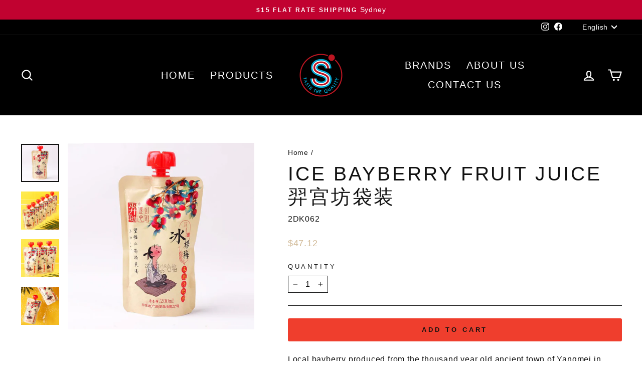

--- FILE ---
content_type: text/html; charset=utf-8
request_url: https://esammi.com/products/%E7%BE%BF%E5%AE%AB%E5%9D%8A%E8%A2%8B%E8%A3%85-ice-bayerry-drink-%E7%BE%BF%E5%AE%AB%E5%9D%8A%E8%A2%8B%E8%A3%85-200ml
body_size: 33513
content:
<!doctype html>
<html class="no-js" lang="en" dir="ltr">
<head>

  <meta charset="utf-8">
  <meta http-equiv="X-UA-Compatible" content="IE=edge,chrome=1">
  <meta name="viewport" content="width=device-width,initial-scale=1">
  <meta name="theme-color" content="#ef3e2d">
  <link rel="canonical" href="https://esammi.com/products/%e7%be%bf%e5%ae%ab%e5%9d%8a%e8%a2%8b%e8%a3%85-ice-bayerry-drink-%e7%be%bf%e5%ae%ab%e5%9d%8a%e8%a2%8b%e8%a3%85-200ml">
  <link rel="preconnect" href="https://cdn.shopify.com">
  <link rel="preconnect" href="https://fonts.shopifycdn.com">
  <link rel="dns-prefetch" href="https://productreviews.shopifycdn.com">
  <link rel="dns-prefetch" href="https://ajax.googleapis.com">
  <link rel="dns-prefetch" href="https://maps.googleapis.com">
  <link rel="dns-prefetch" href="https://maps.gstatic.com"><link rel="shortcut icon" href="//esammi.com/cdn/shop/files/Symbol_colour_1_32x32.png?v=1722838332" type="image/png" /><title>Ice Bayberry Fruit Juice 羿宫坊袋装
&ndash; eSammi
</title>
<meta name="description" content="Local bayberry produced from the thousand year old ancient town of Yangmei in China. Selection from 6 branches of bayberry Rich in amino acids.   24 bottles in a box"><meta property="og:site_name" content="eSammi">
  <meta property="og:url" content="https://esammi.com/products/%e7%be%bf%e5%ae%ab%e5%9d%8a%e8%a2%8b%e8%a3%85-ice-bayerry-drink-%e7%be%bf%e5%ae%ab%e5%9d%8a%e8%a2%8b%e8%a3%85-200ml">
  <meta property="og:title" content="Ice Bayberry Fruit Juice 羿宫坊袋装">
  <meta property="og:type" content="product">
  <meta property="og:description" content="Local bayberry produced from the thousand year old ancient town of Yangmei in China. Selection from 6 branches of bayberry Rich in amino acids.   24 bottles in a box"><meta property="og:image" content="http://esammi.com/cdn/shop/products/1596766790913_4.jpg?v=1606045757">
    <meta property="og:image:secure_url" content="https://esammi.com/cdn/shop/products/1596766790913_4.jpg?v=1606045757">
    <meta property="og:image:width" content="800">
    <meta property="og:image:height" content="800"><meta name="twitter:site" content="@">
  <meta name="twitter:card" content="summary_large_image">
  <meta name="twitter:title" content="Ice Bayberry Fruit Juice 羿宫坊袋装">
  <meta name="twitter:description" content="Local bayberry produced from the thousand year old ancient town of Yangmei in China. Selection from 6 branches of bayberry Rich in amino acids.   24 bottles in a box">
<style data-shopify>
  

  
  
  
</style><link href="//esammi.com/cdn/shop/t/13/assets/theme.css?v=154902825796878190261722842818" rel="stylesheet" type="text/css" media="all" />
<style data-shopify>:root {
    --typeHeaderPrimary: Helvetica;
    --typeHeaderFallback: Arial, sans-serif;
    --typeHeaderSize: 46px;
    --typeHeaderWeight: 400;
    --typeHeaderLineHeight: 1.2;
    --typeHeaderSpacing: 0.1em;

    --typeBasePrimary:Helvetica;
    --typeBaseFallback:Arial, sans-serif;
    --typeBaseSize: 16px;
    --typeBaseWeight: 400;
    --typeBaseSpacing: 0.05em;
    --typeBaseLineHeight: 1.4;

    --typeCollectionTitle: 23px;

    --iconWeight: 5px;
    --iconLinecaps: round;

    
      --buttonRadius: 3px;
    

    --colorGridOverlayOpacity: 0.16;
  }

  .placeholder-content {
    background-image: linear-gradient(100deg, #ffffff 40%, #f7f7f7 63%, #ffffff 79%);
  }</style><script>
    document.documentElement.className = document.documentElement.className.replace('no-js', 'js');

    window.theme = window.theme || {};
    theme.routes = {
      home: "/",
      cart: "/cart.js",
      cartPage: "/cart",
      cartAdd: "/cart/add.js",
      cartChange: "/cart/change.js",
      search: "/search"
    };
    theme.strings = {
      soldOut: "Sold Out",
      unavailable: "Unavailable",
      inStockLabel: "In stock, ready to ship",
      stockLabel: "Low stock - [count] items left",
      willNotShipUntil: "Ready to ship [date]",
      willBeInStockAfter: "Back in stock [date]",
      waitingForStock: "Inventory on the way",
      savePrice: "Save [saved_amount]",
      cartEmpty: "Your cart is currently empty.",
      cartTermsConfirmation: "You must agree with the terms and conditions of sales to check out",
      searchCollections: "Collections:",
      searchPages: "Pages:",
      searchArticles: "Articles:"
    };
    theme.settings = {
      dynamicVariantsEnable: true,
      cartType: "drawer",
      isCustomerTemplate: false,
      moneyFormat: "${{amount}}",
      saveType: "dollar",
      productImageSize: "square",
      productImageCover: false,
      predictiveSearch: true,
      predictiveSearchType: "product,article,page,collection",
      quickView: true,
      themeName: 'Impulse',
      themeVersion: "6.1.0"
    };
  </script>

  

<!-- Avada Boost Sales Script -->

      


              
              
              
              
              
              
              
              <script>const AVADA_ENHANCEMENTS = {};
          AVADA_ENHANCEMENTS.contentProtection = false;
          AVADA_ENHANCEMENTS.hideCheckoutButon = false;
          AVADA_ENHANCEMENTS.cartSticky = false;
          AVADA_ENHANCEMENTS.multiplePixelStatus = false;
          AVADA_ENHANCEMENTS.inactiveStatus = false;
          AVADA_ENHANCEMENTS.cartButtonAnimationStatus = false;
          AVADA_ENHANCEMENTS.whatsappStatus = false;
          AVADA_ENHANCEMENTS.messengerStatus = false;
          AVADA_ENHANCEMENTS.livechatStatus = false;
          </script>



























      <script>
        const AVADA_CDT = {};
        AVADA_CDT.template = "product";
        AVADA_CDT.collections = [];
        
          AVADA_CDT.collections.push("161901019191");
        
          AVADA_CDT.collections.push("159879626807");
        
          AVADA_CDT.collections.push("159880446007");
        
          AVADA_CDT.collections.push("164307009591");
        
          AVADA_CDT.collections.push("272619569207");
        

        const AVADA_INVQTY = {};
        
          AVADA_INVQTY[32392010727479] = 209;
        

        AVADA_CDT.cartitem = 0;
        AVADA_CDT.moneyformat = `\${{amount}}`;
        AVADA_CDT.cartTotalPrice = 0;
        
        AVADA_CDT.selected_variant_id = 32392010727479;
        AVADA_CDT.product = {"id": 4637459120183,"title": "Ice Bayberry Fruit Juice 羿宫坊袋装","handle": "羿宫坊袋装-ice-bayerry-drink-羿宫坊袋装-200ml","vendor": "Sammi (Aust) Pty Ltd",
            "type": "Drinks","tags": [],"price": 4712,"price_min": 4712,"price_max": 4712,
            "available": true,"price_varies": false,"compare_at_price": null,
            "compare_at_price_min": 0,"compare_at_price_max": 0,
            "compare_at_price_varies": false,"variants": [{"id":32392010727479,"title":"Box","option1":"Box","option2":null,"option3":null,"sku":"2DK062","requires_shipping":true,"taxable":true,"featured_image":null,"available":true,"name":"Ice Bayberry Fruit Juice 羿宫坊袋装 - Box","public_title":"Box","options":["Box"],"price":4712,"weight":0,"compare_at_price":null,"inventory_management":"shopify","barcode":null,"requires_selling_plan":false,"selling_plan_allocations":[]}],"featured_image": "\/\/esammi.com\/cdn\/shop\/products\/1596766790913_4.jpg?v=1606045757","images": ["\/\/esammi.com\/cdn\/shop\/products\/1596766790913_4.jpg?v=1606045757","\/\/esammi.com\/cdn\/shop\/products\/1596764948810_4.jpg?v=1606045759","\/\/esammi.com\/cdn\/shop\/products\/1596764937168_4.jpg?v=1606045762","\/\/esammi.com\/cdn\/shop\/products\/1596764919688_4.jpg?v=1606045768"]
            };
        

        window.AVADA_BADGES = window.AVADA_BADGES || {};
        window.AVADA_BADGES = null;

        window.AVADA_GENERAL_SETTINGS = window.AVADA_GENERAL_SETTINGS || {};
        window.AVADA_GENERAL_SETTINGS = null;

        window.AVADA_COUNDOWNS = window.AVADA_COUNDOWNS || {};
        window.AVADA_COUNDOWNS = null;

        window.AVADA_STOCK_COUNTDOWNS = window.AVADA_STOCK_COUNTDOWNS || {};
        window.AVADA_STOCK_COUNTDOWNS = null;

        window.AVADA_COUNDOWNS_V2 = window.AVADA_COUNDOWNS_V2 || {};
        window.AVADA_COUNDOWNS_V2 = null;

        window.AVADA_BADGES_V2 = window.AVADA_BADGES_V2 || {};
        window.AVADA_BADGES_V2 = null;

        window.AVADA_INACTIVE_TAB = window.AVADA_INACTIVE_TAB || {};
        window.AVADA_INACTIVE_TAB = null;

        window.AVADA_LIVECHAT = window.AVADA_LIVECHAT || {};
        window.AVADA_LIVECHAT = null;

        window.AVADA_STICKY_ATC = window.AVADA_STICKY_ATC || {};
        window.AVADA_STICKY_ATC = null;

        window.AVADA_ATC_ANIMATION = window.AVADA_ATC_ANIMATION || {};
        window.AVADA_ATC_ANIMATION = null;

        window.AVADA_SP = window.AVADA_SP || {};
        window.AVADA_SP = null;

        window.AVADA_SP_V2 = window.AVADA_SP_V2 || {};
        window.AVADA_SP_V2 = null;

        window.AVADA_SETTING_SP_V2 = window.AVADA_SETTING_SP_V2 || {};
        window.AVADA_SETTING_SP_V2 = null;

        window.AVADA_BS_EMBED = window.AVADA_BS_EMBED || {};
        window.AVADA_BS_EMBED.isSupportThemeOS = true
        window.AVADA_BS_EMBED.dupTrustBadge = false

        window.AVADA_BS_VERSION = window.AVADA_BS_VERSION || {};
        window.AVADA_BS_VERSION = { BSVersion : 'true'}

        window.AVADA_BS_FSB = window.AVADA_BS_FSB || {};
        window.AVADA_BS_FSB = {
          bars: null,
          cart: 0,
          compatible: {
            langify: ''
          }
        };

        window.AVADA_BADGE_CART_DRAWER = window.AVADA_BADGE_CART_DRAWER || {};
        window.AVADA_BADGE_CART_DRAWER = {id : 'null'};
      </script>
<!-- /Avada Boost Sales Script -->

<script>window.performance && window.performance.mark && window.performance.mark('shopify.content_for_header.start');</script><meta id="shopify-digital-wallet" name="shopify-digital-wallet" content="/26054230071/digital_wallets/dialog">
<meta name="shopify-checkout-api-token" content="09d9b59b40e4cbd4aadf8c01d4543015">
<link rel="alternate" hreflang="x-default" href="https://esammi.com/products/%E7%BE%BF%E5%AE%AB%E5%9D%8A%E8%A2%8B%E8%A3%85-ice-bayerry-drink-%E7%BE%BF%E5%AE%AB%E5%9D%8A%E8%A2%8B%E8%A3%85-200ml">
<link rel="alternate" hreflang="en" href="https://esammi.com/products/%E7%BE%BF%E5%AE%AB%E5%9D%8A%E8%A2%8B%E8%A3%85-ice-bayerry-drink-%E7%BE%BF%E5%AE%AB%E5%9D%8A%E8%A2%8B%E8%A3%85-200ml">
<link rel="alternate" hreflang="zh-Hans" href="https://esammi.com/zh/products/%E7%BE%BF%E5%AE%AB%E5%9D%8A%E8%A2%8B%E8%A3%85-ice-bayerry-drink-%E7%BE%BF%E5%AE%AB%E5%9D%8A%E8%A2%8B%E8%A3%85-200ml">
<link rel="alternate" hreflang="zh-Hans-CN" href="https://esammi.com/zh-cn/products/%E7%BE%BF%E5%AE%AB%E5%9D%8A%E8%A2%8B%E8%A3%85-ice-bayerry-drink-%E7%BE%BF%E5%AE%AB%E5%9D%8A%E8%A2%8B%E8%A3%85-200ml">
<link rel="alternate" hreflang="zh-Hans-AU" href="https://esammi.com/zh/products/%E7%BE%BF%E5%AE%AB%E5%9D%8A%E8%A2%8B%E8%A3%85-ice-bayerry-drink-%E7%BE%BF%E5%AE%AB%E5%9D%8A%E8%A2%8B%E8%A3%85-200ml">
<link rel="alternate" type="application/json+oembed" href="https://esammi.com/products/%e7%be%bf%e5%ae%ab%e5%9d%8a%e8%a2%8b%e8%a3%85-ice-bayerry-drink-%e7%be%bf%e5%ae%ab%e5%9d%8a%e8%a2%8b%e8%a3%85-200ml.oembed">
<script async="async" src="/checkouts/internal/preloads.js?locale=en-AU"></script>
<link rel="preconnect" href="https://shop.app" crossorigin="anonymous">
<script async="async" src="https://shop.app/checkouts/internal/preloads.js?locale=en-AU&shop_id=26054230071" crossorigin="anonymous"></script>
<script id="apple-pay-shop-capabilities" type="application/json">{"shopId":26054230071,"countryCode":"AU","currencyCode":"AUD","merchantCapabilities":["supports3DS"],"merchantId":"gid:\/\/shopify\/Shop\/26054230071","merchantName":"eSammi","requiredBillingContactFields":["postalAddress","email","phone"],"requiredShippingContactFields":["postalAddress","email","phone"],"shippingType":"shipping","supportedNetworks":["visa","masterCard","amex","jcb"],"total":{"type":"pending","label":"eSammi","amount":"1.00"},"shopifyPaymentsEnabled":true,"supportsSubscriptions":true}</script>
<script id="shopify-features" type="application/json">{"accessToken":"09d9b59b40e4cbd4aadf8c01d4543015","betas":["rich-media-storefront-analytics"],"domain":"esammi.com","predictiveSearch":true,"shopId":26054230071,"locale":"en"}</script>
<script>var Shopify = Shopify || {};
Shopify.shop = "sammi-aust-pty-ltd.myshopify.com";
Shopify.locale = "en";
Shopify.currency = {"active":"AUD","rate":"1.0"};
Shopify.country = "AU";
Shopify.theme = {"name":"eSammi Impulse","id":126208475191,"schema_name":"Impulse","schema_version":"6.1.0","theme_store_id":null,"role":"main"};
Shopify.theme.handle = "null";
Shopify.theme.style = {"id":null,"handle":null};
Shopify.cdnHost = "esammi.com/cdn";
Shopify.routes = Shopify.routes || {};
Shopify.routes.root = "/";</script>
<script type="module">!function(o){(o.Shopify=o.Shopify||{}).modules=!0}(window);</script>
<script>!function(o){function n(){var o=[];function n(){o.push(Array.prototype.slice.apply(arguments))}return n.q=o,n}var t=o.Shopify=o.Shopify||{};t.loadFeatures=n(),t.autoloadFeatures=n()}(window);</script>
<script>
  window.ShopifyPay = window.ShopifyPay || {};
  window.ShopifyPay.apiHost = "shop.app\/pay";
  window.ShopifyPay.redirectState = null;
</script>
<script id="shop-js-analytics" type="application/json">{"pageType":"product"}</script>
<script defer="defer" async type="module" src="//esammi.com/cdn/shopifycloud/shop-js/modules/v2/client.init-shop-cart-sync_BdyHc3Nr.en.esm.js"></script>
<script defer="defer" async type="module" src="//esammi.com/cdn/shopifycloud/shop-js/modules/v2/chunk.common_Daul8nwZ.esm.js"></script>
<script type="module">
  await import("//esammi.com/cdn/shopifycloud/shop-js/modules/v2/client.init-shop-cart-sync_BdyHc3Nr.en.esm.js");
await import("//esammi.com/cdn/shopifycloud/shop-js/modules/v2/chunk.common_Daul8nwZ.esm.js");

  window.Shopify.SignInWithShop?.initShopCartSync?.({"fedCMEnabled":true,"windoidEnabled":true});

</script>
<script>
  window.Shopify = window.Shopify || {};
  if (!window.Shopify.featureAssets) window.Shopify.featureAssets = {};
  window.Shopify.featureAssets['shop-js'] = {"shop-cart-sync":["modules/v2/client.shop-cart-sync_QYOiDySF.en.esm.js","modules/v2/chunk.common_Daul8nwZ.esm.js"],"init-fed-cm":["modules/v2/client.init-fed-cm_DchLp9rc.en.esm.js","modules/v2/chunk.common_Daul8nwZ.esm.js"],"shop-button":["modules/v2/client.shop-button_OV7bAJc5.en.esm.js","modules/v2/chunk.common_Daul8nwZ.esm.js"],"init-windoid":["modules/v2/client.init-windoid_DwxFKQ8e.en.esm.js","modules/v2/chunk.common_Daul8nwZ.esm.js"],"shop-cash-offers":["modules/v2/client.shop-cash-offers_DWtL6Bq3.en.esm.js","modules/v2/chunk.common_Daul8nwZ.esm.js","modules/v2/chunk.modal_CQq8HTM6.esm.js"],"shop-toast-manager":["modules/v2/client.shop-toast-manager_CX9r1SjA.en.esm.js","modules/v2/chunk.common_Daul8nwZ.esm.js"],"init-shop-email-lookup-coordinator":["modules/v2/client.init-shop-email-lookup-coordinator_UhKnw74l.en.esm.js","modules/v2/chunk.common_Daul8nwZ.esm.js"],"pay-button":["modules/v2/client.pay-button_DzxNnLDY.en.esm.js","modules/v2/chunk.common_Daul8nwZ.esm.js"],"avatar":["modules/v2/client.avatar_BTnouDA3.en.esm.js"],"init-shop-cart-sync":["modules/v2/client.init-shop-cart-sync_BdyHc3Nr.en.esm.js","modules/v2/chunk.common_Daul8nwZ.esm.js"],"shop-login-button":["modules/v2/client.shop-login-button_D8B466_1.en.esm.js","modules/v2/chunk.common_Daul8nwZ.esm.js","modules/v2/chunk.modal_CQq8HTM6.esm.js"],"init-customer-accounts-sign-up":["modules/v2/client.init-customer-accounts-sign-up_C8fpPm4i.en.esm.js","modules/v2/client.shop-login-button_D8B466_1.en.esm.js","modules/v2/chunk.common_Daul8nwZ.esm.js","modules/v2/chunk.modal_CQq8HTM6.esm.js"],"init-shop-for-new-customer-accounts":["modules/v2/client.init-shop-for-new-customer-accounts_CVTO0Ztu.en.esm.js","modules/v2/client.shop-login-button_D8B466_1.en.esm.js","modules/v2/chunk.common_Daul8nwZ.esm.js","modules/v2/chunk.modal_CQq8HTM6.esm.js"],"init-customer-accounts":["modules/v2/client.init-customer-accounts_dRgKMfrE.en.esm.js","modules/v2/client.shop-login-button_D8B466_1.en.esm.js","modules/v2/chunk.common_Daul8nwZ.esm.js","modules/v2/chunk.modal_CQq8HTM6.esm.js"],"shop-follow-button":["modules/v2/client.shop-follow-button_CkZpjEct.en.esm.js","modules/v2/chunk.common_Daul8nwZ.esm.js","modules/v2/chunk.modal_CQq8HTM6.esm.js"],"lead-capture":["modules/v2/client.lead-capture_BntHBhfp.en.esm.js","modules/v2/chunk.common_Daul8nwZ.esm.js","modules/v2/chunk.modal_CQq8HTM6.esm.js"],"checkout-modal":["modules/v2/client.checkout-modal_CfxcYbTm.en.esm.js","modules/v2/chunk.common_Daul8nwZ.esm.js","modules/v2/chunk.modal_CQq8HTM6.esm.js"],"shop-login":["modules/v2/client.shop-login_Da4GZ2H6.en.esm.js","modules/v2/chunk.common_Daul8nwZ.esm.js","modules/v2/chunk.modal_CQq8HTM6.esm.js"],"payment-terms":["modules/v2/client.payment-terms_MV4M3zvL.en.esm.js","modules/v2/chunk.common_Daul8nwZ.esm.js","modules/v2/chunk.modal_CQq8HTM6.esm.js"]};
</script>
<script>(function() {
  var isLoaded = false;
  function asyncLoad() {
    if (isLoaded) return;
    isLoaded = true;
    var urls = ["https:\/\/tabs.stationmade.com\/registered-scripts\/tabs-by-station.js?shop=sammi-aust-pty-ltd.myshopify.com"];
    for (var i = 0; i < urls.length; i++) {
      var s = document.createElement('script');
      s.type = 'text/javascript';
      s.async = true;
      s.src = urls[i];
      var x = document.getElementsByTagName('script')[0];
      x.parentNode.insertBefore(s, x);
    }
  };
  if(window.attachEvent) {
    window.attachEvent('onload', asyncLoad);
  } else {
    window.addEventListener('load', asyncLoad, false);
  }
})();</script>
<script id="__st">var __st={"a":26054230071,"offset":39600,"reqid":"c9f9b111-5475-4d9a-a91c-7b2754026435-1768994730","pageurl":"esammi.com\/products\/%E7%BE%BF%E5%AE%AB%E5%9D%8A%E8%A2%8B%E8%A3%85-ice-bayerry-drink-%E7%BE%BF%E5%AE%AB%E5%9D%8A%E8%A2%8B%E8%A3%85-200ml","u":"aad7656c2d2b","p":"product","rtyp":"product","rid":4637459120183};</script>
<script>window.ShopifyPaypalV4VisibilityTracking = true;</script>
<script id="captcha-bootstrap">!function(){'use strict';const t='contact',e='account',n='new_comment',o=[[t,t],['blogs',n],['comments',n],[t,'customer']],c=[[e,'customer_login'],[e,'guest_login'],[e,'recover_customer_password'],[e,'create_customer']],r=t=>t.map((([t,e])=>`form[action*='/${t}']:not([data-nocaptcha='true']) input[name='form_type'][value='${e}']`)).join(','),a=t=>()=>t?[...document.querySelectorAll(t)].map((t=>t.form)):[];function s(){const t=[...o],e=r(t);return a(e)}const i='password',u='form_key',d=['recaptcha-v3-token','g-recaptcha-response','h-captcha-response',i],f=()=>{try{return window.sessionStorage}catch{return}},m='__shopify_v',_=t=>t.elements[u];function p(t,e,n=!1){try{const o=window.sessionStorage,c=JSON.parse(o.getItem(e)),{data:r}=function(t){const{data:e,action:n}=t;return t[m]||n?{data:e,action:n}:{data:t,action:n}}(c);for(const[e,n]of Object.entries(r))t.elements[e]&&(t.elements[e].value=n);n&&o.removeItem(e)}catch(o){console.error('form repopulation failed',{error:o})}}const l='form_type',E='cptcha';function T(t){t.dataset[E]=!0}const w=window,h=w.document,L='Shopify',v='ce_forms',y='captcha';let A=!1;((t,e)=>{const n=(g='f06e6c50-85a8-45c8-87d0-21a2b65856fe',I='https://cdn.shopify.com/shopifycloud/storefront-forms-hcaptcha/ce_storefront_forms_captcha_hcaptcha.v1.5.2.iife.js',D={infoText:'Protected by hCaptcha',privacyText:'Privacy',termsText:'Terms'},(t,e,n)=>{const o=w[L][v],c=o.bindForm;if(c)return c(t,g,e,D).then(n);var r;o.q.push([[t,g,e,D],n]),r=I,A||(h.body.append(Object.assign(h.createElement('script'),{id:'captcha-provider',async:!0,src:r})),A=!0)});var g,I,D;w[L]=w[L]||{},w[L][v]=w[L][v]||{},w[L][v].q=[],w[L][y]=w[L][y]||{},w[L][y].protect=function(t,e){n(t,void 0,e),T(t)},Object.freeze(w[L][y]),function(t,e,n,w,h,L){const[v,y,A,g]=function(t,e,n){const i=e?o:[],u=t?c:[],d=[...i,...u],f=r(d),m=r(i),_=r(d.filter((([t,e])=>n.includes(e))));return[a(f),a(m),a(_),s()]}(w,h,L),I=t=>{const e=t.target;return e instanceof HTMLFormElement?e:e&&e.form},D=t=>v().includes(t);t.addEventListener('submit',(t=>{const e=I(t);if(!e)return;const n=D(e)&&!e.dataset.hcaptchaBound&&!e.dataset.recaptchaBound,o=_(e),c=g().includes(e)&&(!o||!o.value);(n||c)&&t.preventDefault(),c&&!n&&(function(t){try{if(!f())return;!function(t){const e=f();if(!e)return;const n=_(t);if(!n)return;const o=n.value;o&&e.removeItem(o)}(t);const e=Array.from(Array(32),(()=>Math.random().toString(36)[2])).join('');!function(t,e){_(t)||t.append(Object.assign(document.createElement('input'),{type:'hidden',name:u})),t.elements[u].value=e}(t,e),function(t,e){const n=f();if(!n)return;const o=[...t.querySelectorAll(`input[type='${i}']`)].map((({name:t})=>t)),c=[...d,...o],r={};for(const[a,s]of new FormData(t).entries())c.includes(a)||(r[a]=s);n.setItem(e,JSON.stringify({[m]:1,action:t.action,data:r}))}(t,e)}catch(e){console.error('failed to persist form',e)}}(e),e.submit())}));const S=(t,e)=>{t&&!t.dataset[E]&&(n(t,e.some((e=>e===t))),T(t))};for(const o of['focusin','change'])t.addEventListener(o,(t=>{const e=I(t);D(e)&&S(e,y())}));const B=e.get('form_key'),M=e.get(l),P=B&&M;t.addEventListener('DOMContentLoaded',(()=>{const t=y();if(P)for(const e of t)e.elements[l].value===M&&p(e,B);[...new Set([...A(),...v().filter((t=>'true'===t.dataset.shopifyCaptcha))])].forEach((e=>S(e,t)))}))}(h,new URLSearchParams(w.location.search),n,t,e,['guest_login'])})(!0,!0)}();</script>
<script integrity="sha256-4kQ18oKyAcykRKYeNunJcIwy7WH5gtpwJnB7kiuLZ1E=" data-source-attribution="shopify.loadfeatures" defer="defer" src="//esammi.com/cdn/shopifycloud/storefront/assets/storefront/load_feature-a0a9edcb.js" crossorigin="anonymous"></script>
<script crossorigin="anonymous" defer="defer" src="//esammi.com/cdn/shopifycloud/storefront/assets/shopify_pay/storefront-65b4c6d7.js?v=20250812"></script>
<script data-source-attribution="shopify.dynamic_checkout.dynamic.init">var Shopify=Shopify||{};Shopify.PaymentButton=Shopify.PaymentButton||{isStorefrontPortableWallets:!0,init:function(){window.Shopify.PaymentButton.init=function(){};var t=document.createElement("script");t.src="https://esammi.com/cdn/shopifycloud/portable-wallets/latest/portable-wallets.en.js",t.type="module",document.head.appendChild(t)}};
</script>
<script data-source-attribution="shopify.dynamic_checkout.buyer_consent">
  function portableWalletsHideBuyerConsent(e){var t=document.getElementById("shopify-buyer-consent"),n=document.getElementById("shopify-subscription-policy-button");t&&n&&(t.classList.add("hidden"),t.setAttribute("aria-hidden","true"),n.removeEventListener("click",e))}function portableWalletsShowBuyerConsent(e){var t=document.getElementById("shopify-buyer-consent"),n=document.getElementById("shopify-subscription-policy-button");t&&n&&(t.classList.remove("hidden"),t.removeAttribute("aria-hidden"),n.addEventListener("click",e))}window.Shopify?.PaymentButton&&(window.Shopify.PaymentButton.hideBuyerConsent=portableWalletsHideBuyerConsent,window.Shopify.PaymentButton.showBuyerConsent=portableWalletsShowBuyerConsent);
</script>
<script data-source-attribution="shopify.dynamic_checkout.cart.bootstrap">document.addEventListener("DOMContentLoaded",(function(){function t(){return document.querySelector("shopify-accelerated-checkout-cart, shopify-accelerated-checkout")}if(t())Shopify.PaymentButton.init();else{new MutationObserver((function(e,n){t()&&(Shopify.PaymentButton.init(),n.disconnect())})).observe(document.body,{childList:!0,subtree:!0})}}));
</script>
<link id="shopify-accelerated-checkout-styles" rel="stylesheet" media="screen" href="https://esammi.com/cdn/shopifycloud/portable-wallets/latest/accelerated-checkout-backwards-compat.css" crossorigin="anonymous">
<style id="shopify-accelerated-checkout-cart">
        #shopify-buyer-consent {
  margin-top: 1em;
  display: inline-block;
  width: 100%;
}

#shopify-buyer-consent.hidden {
  display: none;
}

#shopify-subscription-policy-button {
  background: none;
  border: none;
  padding: 0;
  text-decoration: underline;
  font-size: inherit;
  cursor: pointer;
}

#shopify-subscription-policy-button::before {
  box-shadow: none;
}

      </style>

<script>window.performance && window.performance.mark && window.performance.mark('shopify.content_for_header.end');</script>

  <!-- Howuku Tracking Code -->
<script>
(function(t,r,a,c,k){
  c=['track','identify','converted'],t.o=t._init||{},
  c.map(function(n){return t.o[n]=t.o[n]||function(){(t.o[n].q=t.o[n].q||[]).push(arguments);};}),t._init=t.o,
  k=r.createElement("script"),k.type="text/javascript",k.async=true,k.src="https://cdn.howuku.com/js/track.js",k.setAttribute("key",a),
  r.getElementsByTagName("head")[0].appendChild(k);
})(window, document, "vJzNb2p6RqWwrd10LPM87x");
</script>

  <script src="//esammi.com/cdn/shop/t/13/assets/vendor-scripts-v11.js" defer="defer"></script><script src="//esammi.com/cdn/shop/t/13/assets/theme.js?v=149212258682495294041720518346" defer="defer"></script>

  









  <meta name="facebook-domain-verification" content="2tsunc6mla35r1l932i0heyurmnfzd" />
<link href="https://monorail-edge.shopifysvc.com" rel="dns-prefetch">
<script>(function(){if ("sendBeacon" in navigator && "performance" in window) {try {var session_token_from_headers = performance.getEntriesByType('navigation')[0].serverTiming.find(x => x.name == '_s').description;} catch {var session_token_from_headers = undefined;}var session_cookie_matches = document.cookie.match(/_shopify_s=([^;]*)/);var session_token_from_cookie = session_cookie_matches && session_cookie_matches.length === 2 ? session_cookie_matches[1] : "";var session_token = session_token_from_headers || session_token_from_cookie || "";function handle_abandonment_event(e) {var entries = performance.getEntries().filter(function(entry) {return /monorail-edge.shopifysvc.com/.test(entry.name);});if (!window.abandonment_tracked && entries.length === 0) {window.abandonment_tracked = true;var currentMs = Date.now();var navigation_start = performance.timing.navigationStart;var payload = {shop_id: 26054230071,url: window.location.href,navigation_start,duration: currentMs - navigation_start,session_token,page_type: "product"};window.navigator.sendBeacon("https://monorail-edge.shopifysvc.com/v1/produce", JSON.stringify({schema_id: "online_store_buyer_site_abandonment/1.1",payload: payload,metadata: {event_created_at_ms: currentMs,event_sent_at_ms: currentMs}}));}}window.addEventListener('pagehide', handle_abandonment_event);}}());</script>
<script id="web-pixels-manager-setup">(function e(e,d,r,n,o){if(void 0===o&&(o={}),!Boolean(null===(a=null===(i=window.Shopify)||void 0===i?void 0:i.analytics)||void 0===a?void 0:a.replayQueue)){var i,a;window.Shopify=window.Shopify||{};var t=window.Shopify;t.analytics=t.analytics||{};var s=t.analytics;s.replayQueue=[],s.publish=function(e,d,r){return s.replayQueue.push([e,d,r]),!0};try{self.performance.mark("wpm:start")}catch(e){}var l=function(){var e={modern:/Edge?\/(1{2}[4-9]|1[2-9]\d|[2-9]\d{2}|\d{4,})\.\d+(\.\d+|)|Firefox\/(1{2}[4-9]|1[2-9]\d|[2-9]\d{2}|\d{4,})\.\d+(\.\d+|)|Chrom(ium|e)\/(9{2}|\d{3,})\.\d+(\.\d+|)|(Maci|X1{2}).+ Version\/(15\.\d+|(1[6-9]|[2-9]\d|\d{3,})\.\d+)([,.]\d+|)( \(\w+\)|)( Mobile\/\w+|) Safari\/|Chrome.+OPR\/(9{2}|\d{3,})\.\d+\.\d+|(CPU[ +]OS|iPhone[ +]OS|CPU[ +]iPhone|CPU IPhone OS|CPU iPad OS)[ +]+(15[._]\d+|(1[6-9]|[2-9]\d|\d{3,})[._]\d+)([._]\d+|)|Android:?[ /-](13[3-9]|1[4-9]\d|[2-9]\d{2}|\d{4,})(\.\d+|)(\.\d+|)|Android.+Firefox\/(13[5-9]|1[4-9]\d|[2-9]\d{2}|\d{4,})\.\d+(\.\d+|)|Android.+Chrom(ium|e)\/(13[3-9]|1[4-9]\d|[2-9]\d{2}|\d{4,})\.\d+(\.\d+|)|SamsungBrowser\/([2-9]\d|\d{3,})\.\d+/,legacy:/Edge?\/(1[6-9]|[2-9]\d|\d{3,})\.\d+(\.\d+|)|Firefox\/(5[4-9]|[6-9]\d|\d{3,})\.\d+(\.\d+|)|Chrom(ium|e)\/(5[1-9]|[6-9]\d|\d{3,})\.\d+(\.\d+|)([\d.]+$|.*Safari\/(?![\d.]+ Edge\/[\d.]+$))|(Maci|X1{2}).+ Version\/(10\.\d+|(1[1-9]|[2-9]\d|\d{3,})\.\d+)([,.]\d+|)( \(\w+\)|)( Mobile\/\w+|) Safari\/|Chrome.+OPR\/(3[89]|[4-9]\d|\d{3,})\.\d+\.\d+|(CPU[ +]OS|iPhone[ +]OS|CPU[ +]iPhone|CPU IPhone OS|CPU iPad OS)[ +]+(10[._]\d+|(1[1-9]|[2-9]\d|\d{3,})[._]\d+)([._]\d+|)|Android:?[ /-](13[3-9]|1[4-9]\d|[2-9]\d{2}|\d{4,})(\.\d+|)(\.\d+|)|Mobile Safari.+OPR\/([89]\d|\d{3,})\.\d+\.\d+|Android.+Firefox\/(13[5-9]|1[4-9]\d|[2-9]\d{2}|\d{4,})\.\d+(\.\d+|)|Android.+Chrom(ium|e)\/(13[3-9]|1[4-9]\d|[2-9]\d{2}|\d{4,})\.\d+(\.\d+|)|Android.+(UC? ?Browser|UCWEB|U3)[ /]?(15\.([5-9]|\d{2,})|(1[6-9]|[2-9]\d|\d{3,})\.\d+)\.\d+|SamsungBrowser\/(5\.\d+|([6-9]|\d{2,})\.\d+)|Android.+MQ{2}Browser\/(14(\.(9|\d{2,})|)|(1[5-9]|[2-9]\d|\d{3,})(\.\d+|))(\.\d+|)|K[Aa][Ii]OS\/(3\.\d+|([4-9]|\d{2,})\.\d+)(\.\d+|)/},d=e.modern,r=e.legacy,n=navigator.userAgent;return n.match(d)?"modern":n.match(r)?"legacy":"unknown"}(),u="modern"===l?"modern":"legacy",c=(null!=n?n:{modern:"",legacy:""})[u],f=function(e){return[e.baseUrl,"/wpm","/b",e.hashVersion,"modern"===e.buildTarget?"m":"l",".js"].join("")}({baseUrl:d,hashVersion:r,buildTarget:u}),m=function(e){var d=e.version,r=e.bundleTarget,n=e.surface,o=e.pageUrl,i=e.monorailEndpoint;return{emit:function(e){var a=e.status,t=e.errorMsg,s=(new Date).getTime(),l=JSON.stringify({metadata:{event_sent_at_ms:s},events:[{schema_id:"web_pixels_manager_load/3.1",payload:{version:d,bundle_target:r,page_url:o,status:a,surface:n,error_msg:t},metadata:{event_created_at_ms:s}}]});if(!i)return console&&console.warn&&console.warn("[Web Pixels Manager] No Monorail endpoint provided, skipping logging."),!1;try{return self.navigator.sendBeacon.bind(self.navigator)(i,l)}catch(e){}var u=new XMLHttpRequest;try{return u.open("POST",i,!0),u.setRequestHeader("Content-Type","text/plain"),u.send(l),!0}catch(e){return console&&console.warn&&console.warn("[Web Pixels Manager] Got an unhandled error while logging to Monorail."),!1}}}}({version:r,bundleTarget:l,surface:e.surface,pageUrl:self.location.href,monorailEndpoint:e.monorailEndpoint});try{o.browserTarget=l,function(e){var d=e.src,r=e.async,n=void 0===r||r,o=e.onload,i=e.onerror,a=e.sri,t=e.scriptDataAttributes,s=void 0===t?{}:t,l=document.createElement("script"),u=document.querySelector("head"),c=document.querySelector("body");if(l.async=n,l.src=d,a&&(l.integrity=a,l.crossOrigin="anonymous"),s)for(var f in s)if(Object.prototype.hasOwnProperty.call(s,f))try{l.dataset[f]=s[f]}catch(e){}if(o&&l.addEventListener("load",o),i&&l.addEventListener("error",i),u)u.appendChild(l);else{if(!c)throw new Error("Did not find a head or body element to append the script");c.appendChild(l)}}({src:f,async:!0,onload:function(){if(!function(){var e,d;return Boolean(null===(d=null===(e=window.Shopify)||void 0===e?void 0:e.analytics)||void 0===d?void 0:d.initialized)}()){var d=window.webPixelsManager.init(e)||void 0;if(d){var r=window.Shopify.analytics;r.replayQueue.forEach((function(e){var r=e[0],n=e[1],o=e[2];d.publishCustomEvent(r,n,o)})),r.replayQueue=[],r.publish=d.publishCustomEvent,r.visitor=d.visitor,r.initialized=!0}}},onerror:function(){return m.emit({status:"failed",errorMsg:"".concat(f," has failed to load")})},sri:function(e){var d=/^sha384-[A-Za-z0-9+/=]+$/;return"string"==typeof e&&d.test(e)}(c)?c:"",scriptDataAttributes:o}),m.emit({status:"loading"})}catch(e){m.emit({status:"failed",errorMsg:(null==e?void 0:e.message)||"Unknown error"})}}})({shopId: 26054230071,storefrontBaseUrl: "https://esammi.com",extensionsBaseUrl: "https://extensions.shopifycdn.com/cdn/shopifycloud/web-pixels-manager",monorailEndpoint: "https://monorail-edge.shopifysvc.com/unstable/produce_batch",surface: "storefront-renderer",enabledBetaFlags: ["2dca8a86"],webPixelsConfigList: [{"id":"307134519","configuration":"{\"pixelCode\":\"CRG1BFJC77U02GML3AEG\"}","eventPayloadVersion":"v1","runtimeContext":"STRICT","scriptVersion":"22e92c2ad45662f435e4801458fb78cc","type":"APP","apiClientId":4383523,"privacyPurposes":["ANALYTICS","MARKETING","SALE_OF_DATA"],"dataSharingAdjustments":{"protectedCustomerApprovalScopes":["read_customer_address","read_customer_email","read_customer_name","read_customer_personal_data","read_customer_phone"]}},{"id":"shopify-app-pixel","configuration":"{}","eventPayloadVersion":"v1","runtimeContext":"STRICT","scriptVersion":"0450","apiClientId":"shopify-pixel","type":"APP","privacyPurposes":["ANALYTICS","MARKETING"]},{"id":"shopify-custom-pixel","eventPayloadVersion":"v1","runtimeContext":"LAX","scriptVersion":"0450","apiClientId":"shopify-pixel","type":"CUSTOM","privacyPurposes":["ANALYTICS","MARKETING"]}],isMerchantRequest: false,initData: {"shop":{"name":"eSammi","paymentSettings":{"currencyCode":"AUD"},"myshopifyDomain":"sammi-aust-pty-ltd.myshopify.com","countryCode":"AU","storefrontUrl":"https:\/\/esammi.com"},"customer":null,"cart":null,"checkout":null,"productVariants":[{"price":{"amount":47.12,"currencyCode":"AUD"},"product":{"title":"Ice Bayberry Fruit Juice 羿宫坊袋装","vendor":"Sammi (Aust) Pty Ltd","id":"4637459120183","untranslatedTitle":"Ice Bayberry Fruit Juice 羿宫坊袋装","url":"\/products\/%E7%BE%BF%E5%AE%AB%E5%9D%8A%E8%A2%8B%E8%A3%85-ice-bayerry-drink-%E7%BE%BF%E5%AE%AB%E5%9D%8A%E8%A2%8B%E8%A3%85-200ml","type":"Drinks"},"id":"32392010727479","image":{"src":"\/\/esammi.com\/cdn\/shop\/products\/1596766790913_4.jpg?v=1606045757"},"sku":"2DK062","title":"Box","untranslatedTitle":"Box"}],"purchasingCompany":null},},"https://esammi.com/cdn","fcfee988w5aeb613cpc8e4bc33m6693e112",{"modern":"","legacy":""},{"shopId":"26054230071","storefrontBaseUrl":"https:\/\/esammi.com","extensionBaseUrl":"https:\/\/extensions.shopifycdn.com\/cdn\/shopifycloud\/web-pixels-manager","surface":"storefront-renderer","enabledBetaFlags":"[\"2dca8a86\"]","isMerchantRequest":"false","hashVersion":"fcfee988w5aeb613cpc8e4bc33m6693e112","publish":"custom","events":"[[\"page_viewed\",{}],[\"product_viewed\",{\"productVariant\":{\"price\":{\"amount\":47.12,\"currencyCode\":\"AUD\"},\"product\":{\"title\":\"Ice Bayberry Fruit Juice 羿宫坊袋装\",\"vendor\":\"Sammi (Aust) Pty Ltd\",\"id\":\"4637459120183\",\"untranslatedTitle\":\"Ice Bayberry Fruit Juice 羿宫坊袋装\",\"url\":\"\/products\/%E7%BE%BF%E5%AE%AB%E5%9D%8A%E8%A2%8B%E8%A3%85-ice-bayerry-drink-%E7%BE%BF%E5%AE%AB%E5%9D%8A%E8%A2%8B%E8%A3%85-200ml\",\"type\":\"Drinks\"},\"id\":\"32392010727479\",\"image\":{\"src\":\"\/\/esammi.com\/cdn\/shop\/products\/1596766790913_4.jpg?v=1606045757\"},\"sku\":\"2DK062\",\"title\":\"Box\",\"untranslatedTitle\":\"Box\"}}]]"});</script><script>
  window.ShopifyAnalytics = window.ShopifyAnalytics || {};
  window.ShopifyAnalytics.meta = window.ShopifyAnalytics.meta || {};
  window.ShopifyAnalytics.meta.currency = 'AUD';
  var meta = {"product":{"id":4637459120183,"gid":"gid:\/\/shopify\/Product\/4637459120183","vendor":"Sammi (Aust) Pty Ltd","type":"Drinks","handle":"羿宫坊袋装-ice-bayerry-drink-羿宫坊袋装-200ml","variants":[{"id":32392010727479,"price":4712,"name":"Ice Bayberry Fruit Juice 羿宫坊袋装 - Box","public_title":"Box","sku":"2DK062"}],"remote":false},"page":{"pageType":"product","resourceType":"product","resourceId":4637459120183,"requestId":"c9f9b111-5475-4d9a-a91c-7b2754026435-1768994730"}};
  for (var attr in meta) {
    window.ShopifyAnalytics.meta[attr] = meta[attr];
  }
</script>
<script class="analytics">
  (function () {
    var customDocumentWrite = function(content) {
      var jquery = null;

      if (window.jQuery) {
        jquery = window.jQuery;
      } else if (window.Checkout && window.Checkout.$) {
        jquery = window.Checkout.$;
      }

      if (jquery) {
        jquery('body').append(content);
      }
    };

    var hasLoggedConversion = function(token) {
      if (token) {
        return document.cookie.indexOf('loggedConversion=' + token) !== -1;
      }
      return false;
    }

    var setCookieIfConversion = function(token) {
      if (token) {
        var twoMonthsFromNow = new Date(Date.now());
        twoMonthsFromNow.setMonth(twoMonthsFromNow.getMonth() + 2);

        document.cookie = 'loggedConversion=' + token + '; expires=' + twoMonthsFromNow;
      }
    }

    var trekkie = window.ShopifyAnalytics.lib = window.trekkie = window.trekkie || [];
    if (trekkie.integrations) {
      return;
    }
    trekkie.methods = [
      'identify',
      'page',
      'ready',
      'track',
      'trackForm',
      'trackLink'
    ];
    trekkie.factory = function(method) {
      return function() {
        var args = Array.prototype.slice.call(arguments);
        args.unshift(method);
        trekkie.push(args);
        return trekkie;
      };
    };
    for (var i = 0; i < trekkie.methods.length; i++) {
      var key = trekkie.methods[i];
      trekkie[key] = trekkie.factory(key);
    }
    trekkie.load = function(config) {
      trekkie.config = config || {};
      trekkie.config.initialDocumentCookie = document.cookie;
      var first = document.getElementsByTagName('script')[0];
      var script = document.createElement('script');
      script.type = 'text/javascript';
      script.onerror = function(e) {
        var scriptFallback = document.createElement('script');
        scriptFallback.type = 'text/javascript';
        scriptFallback.onerror = function(error) {
                var Monorail = {
      produce: function produce(monorailDomain, schemaId, payload) {
        var currentMs = new Date().getTime();
        var event = {
          schema_id: schemaId,
          payload: payload,
          metadata: {
            event_created_at_ms: currentMs,
            event_sent_at_ms: currentMs
          }
        };
        return Monorail.sendRequest("https://" + monorailDomain + "/v1/produce", JSON.stringify(event));
      },
      sendRequest: function sendRequest(endpointUrl, payload) {
        // Try the sendBeacon API
        if (window && window.navigator && typeof window.navigator.sendBeacon === 'function' && typeof window.Blob === 'function' && !Monorail.isIos12()) {
          var blobData = new window.Blob([payload], {
            type: 'text/plain'
          });

          if (window.navigator.sendBeacon(endpointUrl, blobData)) {
            return true;
          } // sendBeacon was not successful

        } // XHR beacon

        var xhr = new XMLHttpRequest();

        try {
          xhr.open('POST', endpointUrl);
          xhr.setRequestHeader('Content-Type', 'text/plain');
          xhr.send(payload);
        } catch (e) {
          console.log(e);
        }

        return false;
      },
      isIos12: function isIos12() {
        return window.navigator.userAgent.lastIndexOf('iPhone; CPU iPhone OS 12_') !== -1 || window.navigator.userAgent.lastIndexOf('iPad; CPU OS 12_') !== -1;
      }
    };
    Monorail.produce('monorail-edge.shopifysvc.com',
      'trekkie_storefront_load_errors/1.1',
      {shop_id: 26054230071,
      theme_id: 126208475191,
      app_name: "storefront",
      context_url: window.location.href,
      source_url: "//esammi.com/cdn/s/trekkie.storefront.cd680fe47e6c39ca5d5df5f0a32d569bc48c0f27.min.js"});

        };
        scriptFallback.async = true;
        scriptFallback.src = '//esammi.com/cdn/s/trekkie.storefront.cd680fe47e6c39ca5d5df5f0a32d569bc48c0f27.min.js';
        first.parentNode.insertBefore(scriptFallback, first);
      };
      script.async = true;
      script.src = '//esammi.com/cdn/s/trekkie.storefront.cd680fe47e6c39ca5d5df5f0a32d569bc48c0f27.min.js';
      first.parentNode.insertBefore(script, first);
    };
    trekkie.load(
      {"Trekkie":{"appName":"storefront","development":false,"defaultAttributes":{"shopId":26054230071,"isMerchantRequest":null,"themeId":126208475191,"themeCityHash":"11335421116297418690","contentLanguage":"en","currency":"AUD","eventMetadataId":"2087c57c-6b92-48d0-b1a9-66f3995fad77"},"isServerSideCookieWritingEnabled":true,"monorailRegion":"shop_domain","enabledBetaFlags":["65f19447"]},"Session Attribution":{},"S2S":{"facebookCapiEnabled":false,"source":"trekkie-storefront-renderer","apiClientId":580111}}
    );

    var loaded = false;
    trekkie.ready(function() {
      if (loaded) return;
      loaded = true;

      window.ShopifyAnalytics.lib = window.trekkie;

      var originalDocumentWrite = document.write;
      document.write = customDocumentWrite;
      try { window.ShopifyAnalytics.merchantGoogleAnalytics.call(this); } catch(error) {};
      document.write = originalDocumentWrite;

      window.ShopifyAnalytics.lib.page(null,{"pageType":"product","resourceType":"product","resourceId":4637459120183,"requestId":"c9f9b111-5475-4d9a-a91c-7b2754026435-1768994730","shopifyEmitted":true});

      var match = window.location.pathname.match(/checkouts\/(.+)\/(thank_you|post_purchase)/)
      var token = match? match[1]: undefined;
      if (!hasLoggedConversion(token)) {
        setCookieIfConversion(token);
        window.ShopifyAnalytics.lib.track("Viewed Product",{"currency":"AUD","variantId":32392010727479,"productId":4637459120183,"productGid":"gid:\/\/shopify\/Product\/4637459120183","name":"Ice Bayberry Fruit Juice 羿宫坊袋装 - Box","price":"47.12","sku":"2DK062","brand":"Sammi (Aust) Pty Ltd","variant":"Box","category":"Drinks","nonInteraction":true,"remote":false},undefined,undefined,{"shopifyEmitted":true});
      window.ShopifyAnalytics.lib.track("monorail:\/\/trekkie_storefront_viewed_product\/1.1",{"currency":"AUD","variantId":32392010727479,"productId":4637459120183,"productGid":"gid:\/\/shopify\/Product\/4637459120183","name":"Ice Bayberry Fruit Juice 羿宫坊袋装 - Box","price":"47.12","sku":"2DK062","brand":"Sammi (Aust) Pty Ltd","variant":"Box","category":"Drinks","nonInteraction":true,"remote":false,"referer":"https:\/\/esammi.com\/products\/%E7%BE%BF%E5%AE%AB%E5%9D%8A%E8%A2%8B%E8%A3%85-ice-bayerry-drink-%E7%BE%BF%E5%AE%AB%E5%9D%8A%E8%A2%8B%E8%A3%85-200ml"});
      }
    });


        var eventsListenerScript = document.createElement('script');
        eventsListenerScript.async = true;
        eventsListenerScript.src = "//esammi.com/cdn/shopifycloud/storefront/assets/shop_events_listener-3da45d37.js";
        document.getElementsByTagName('head')[0].appendChild(eventsListenerScript);

})();</script>
<script
  defer
  src="https://esammi.com/cdn/shopifycloud/perf-kit/shopify-perf-kit-3.0.4.min.js"
  data-application="storefront-renderer"
  data-shop-id="26054230071"
  data-render-region="gcp-us-central1"
  data-page-type="product"
  data-theme-instance-id="126208475191"
  data-theme-name="Impulse"
  data-theme-version="6.1.0"
  data-monorail-region="shop_domain"
  data-resource-timing-sampling-rate="10"
  data-shs="true"
  data-shs-beacon="true"
  data-shs-export-with-fetch="true"
  data-shs-logs-sample-rate="1"
  data-shs-beacon-endpoint="https://esammi.com/api/collect"
></script>
</head>

<body class="template-product" data-center-text="true" data-button_style="round-slight" data-type_header_capitalize="true" data-type_headers_align_text="true" data-type_product_capitalize="true" data-swatch_style="round" >
<!-- Messenger Chat plugin Code -->
    <div id="fb-root"></div>

    <!-- Your Chat plugin code -->
    <div id="fb-customer-chat" class="fb-customerchat">
    </div>

    <script>
      var chatbox = document.getElementById('fb-customer-chat');
      chatbox.setAttribute("page_id", "108357461812622");
      chatbox.setAttribute("attribution", "biz_inbox");
    </script>

    <!-- Your SDK code -->
    <script>
      window.fbAsyncInit = function() {
        FB.init({
          xfbml            : true,
          version          : 'v15.0'
        });
      };

      (function(d, s, id) {
        var js, fjs = d.getElementsByTagName(s)[0];
        if (d.getElementById(id)) return;
        js = d.createElement(s); js.id = id;
        js.src = 'https://connect.facebook.net/en_US/sdk/xfbml.customerchat.js';
        fjs.parentNode.insertBefore(js, fjs);
      }(document, 'script', 'facebook-jssdk'));
    </script>
  <a class="in-page-link visually-hidden skip-link" href="#MainContent">Skip to content</a>

  <div id="PageContainer" class="page-container">
    <div class="transition-body"><div id="shopify-section-header" class="shopify-section">

<div id="NavDrawer" class="drawer drawer--left">
  <div class="drawer__contents">
    <div class="drawer__fixed-header">
      <div class="drawer__header appear-animation appear-delay-1">
        <div class="h2 drawer__title"></div>
        <div class="drawer__close">
          <button type="button" class="drawer__close-button js-drawer-close">
            <svg aria-hidden="true" focusable="false" role="presentation" class="icon icon-close" viewBox="0 0 64 64"><path d="M19 17.61l27.12 27.13m0-27.12L19 44.74"/></svg>
            <span class="icon__fallback-text">Close menu</span>
          </button>
        </div>
      </div>
    </div>
    <div class="drawer__scrollable">
      <ul class="mobile-nav mobile-nav--heading-style" role="navigation" aria-label="Primary"><li class="mobile-nav__item appear-animation appear-delay-2"><a href="/" class="mobile-nav__link mobile-nav__link--top-level">HOME</a></li><li class="mobile-nav__item appear-animation appear-delay-3"><div class="mobile-nav__has-sublist"><a href="/collections/all-products"
                    class="mobile-nav__link mobile-nav__link--top-level"
                    id="Label-collections-all-products2"
                    >
                    PRODUCTS
                  </a>
                  <div class="mobile-nav__toggle">
                    <button type="button"
                      aria-controls="Linklist-collections-all-products2"
                      aria-labelledby="Label-collections-all-products2"
                      class="collapsible-trigger collapsible--auto-height"><span class="collapsible-trigger__icon collapsible-trigger__icon--open" role="presentation">
  <svg aria-hidden="true" focusable="false" role="presentation" class="icon icon--wide icon-chevron-down" viewBox="0 0 28 16"><path d="M1.57 1.59l12.76 12.77L27.1 1.59" stroke-width="2" stroke="#000" fill="none" fill-rule="evenodd"/></svg>
</span>
</button>
                  </div></div><div id="Linklist-collections-all-products2"
                class="mobile-nav__sublist collapsible-content collapsible-content--all"
                >
                <div class="collapsible-content__inner">
                  <ul class="mobile-nav__sublist"><li class="mobile-nav__item">
                        <div class="mobile-nav__child-item"><a href="/collections/all-drinks"
                              class="mobile-nav__link"
                              id="Sublabel-collections-all-drinks1"
                              >
                              DRINKS
                            </a><button type="button"
                              aria-controls="Sublinklist-collections-all-products2-collections-all-drinks1"
                              aria-labelledby="Sublabel-collections-all-drinks1"
                              class="collapsible-trigger"><span class="collapsible-trigger__icon collapsible-trigger__icon--circle collapsible-trigger__icon--open" role="presentation">
  <svg aria-hidden="true" focusable="false" role="presentation" class="icon icon--wide icon-chevron-down" viewBox="0 0 28 16"><path d="M1.57 1.59l12.76 12.77L27.1 1.59" stroke-width="2" stroke="#000" fill="none" fill-rule="evenodd"/></svg>
</span>
</button></div><div
                            id="Sublinklist-collections-all-products2-collections-all-drinks1"
                            aria-labelledby="Sublabel-collections-all-drinks1"
                            class="mobile-nav__sublist collapsible-content collapsible-content--all"
                            >
                            <div class="collapsible-content__inner">
                              <ul class="mobile-nav__grandchildlist"><li class="mobile-nav__item">
                                    <a href="/collections/cider" class="mobile-nav__link">
                                      Alcoholic and Cider
                                    </a>
                                  </li><li class="mobile-nav__item">
                                    <a href="/collections/coffee" class="mobile-nav__link">
                                      Coffee
                                    </a>
                                  </li><li class="mobile-nav__item">
                                    <a href="/collections/frozen-drinks" class="mobile-nav__link">
                                      Frozen Drink
                                    </a>
                                  </li><li class="mobile-nav__item">
                                    <a href="/collections/juice-1" class="mobile-nav__link">
                                      Juice
                                    </a>
                                  </li><li class="mobile-nav__item">
                                    <a href="/collections/soft-drinks" class="mobile-nav__link">
                                      Soft Drinks
                                    </a>
                                  </li><li class="mobile-nav__item">
                                    <a href="/collections/soup-1" class="mobile-nav__link">
                                      Soup
                                    </a>
                                  </li><li class="mobile-nav__item">
                                    <a href="/collections/sparkling" class="mobile-nav__link">
                                      Sparkling
                                    </a>
                                  </li><li class="mobile-nav__item">
                                    <a href="/collections/sports-energy-drink" class="mobile-nav__link">
                                      Sports & Energy Drink
                                    </a>
                                  </li><li class="mobile-nav__item">
                                    <a href="/collections/tea" class="mobile-nav__link">
                                      Tea
                                    </a>
                                  </li><li class="mobile-nav__item">
                                    <a href="/collections/water" class="mobile-nav__link">
                                      Water
                                    </a>
                                  </li><li class="mobile-nav__item">
                                    <a href="/collections/yogurt" class="mobile-nav__link">
                                      Yogurt
                                    </a>
                                  </li><li class="mobile-nav__item">
                                    <a href="/collections/other-drink" class="mobile-nav__link">
                                      Other Drinks
                                    </a>
                                  </li></ul>
                            </div>
                          </div></li><li class="mobile-nav__item">
                        <div class="mobile-nav__child-item"><a href="/collections/all-frozen"
                              class="mobile-nav__link"
                              id="Sublabel-collections-all-frozen2"
                              >
                              FROZEN
                            </a><button type="button"
                              aria-controls="Sublinklist-collections-all-products2-collections-all-frozen2"
                              aria-labelledby="Sublabel-collections-all-frozen2"
                              class="collapsible-trigger"><span class="collapsible-trigger__icon collapsible-trigger__icon--circle collapsible-trigger__icon--open" role="presentation">
  <svg aria-hidden="true" focusable="false" role="presentation" class="icon icon--wide icon-chevron-down" viewBox="0 0 28 16"><path d="M1.57 1.59l12.76 12.77L27.1 1.59" stroke-width="2" stroke="#000" fill="none" fill-rule="evenodd"/></svg>
</span>
</button></div><div
                            id="Sublinklist-collections-all-products2-collections-all-frozen2"
                            aria-labelledby="Sublabel-collections-all-frozen2"
                            class="mobile-nav__sublist collapsible-content collapsible-content--all"
                            >
                            <div class="collapsible-content__inner">
                              <ul class="mobile-nav__grandchildlist"><li class="mobile-nav__item">
                                    <a href="/collections/buns" class="mobile-nav__link">
                                      Buns
                                    </a>
                                  </li><li class="mobile-nav__item">
                                    <a href="/collections/burgers" class="mobile-nav__link">
                                      Burgers
                                    </a>
                                  </li><li class="mobile-nav__item">
                                    <a href="/collections/candy" class="mobile-nav__link">
                                      Candy
                                    </a>
                                  </li><li class="mobile-nav__item">
                                    <a href="/collections/cuttlefish" class="mobile-nav__link">
                                      Cuttlefish 
                                    </a>
                                  </li><li class="mobile-nav__item">
                                    <a href="/collections/frozen-drinks" class="mobile-nav__link">
                                      Drinks
                                    </a>
                                  </li><li class="mobile-nav__item">
                                    <a href="/collections/dumplings" class="mobile-nav__link">
                                      Dumplings
                                    </a>
                                  </li><li class="mobile-nav__item">
                                    <a href="/collections/frozen-fruit" class="mobile-nav__link">
                                      Frozen Fruit
                                    </a>
                                  </li><li class="mobile-nav__item">
                                    <a href="/collections/frozen-vegetable" class="mobile-nav__link">
                                      Frozen Vegetable
                                    </a>
                                  </li><li class="mobile-nav__item">
                                    <a href="/collections/ice-cream" class="mobile-nav__link">
                                      Ice Cream
                                    </a>
                                  </li><li class="mobile-nav__item">
                                    <a href="/collections/pickle-radish" class="mobile-nav__link">
                                      Radish
                                    </a>
                                  </li><li class="mobile-nav__item">
                                    <a href="/collections/pancake" class="mobile-nav__link">
                                      Pancake
                                    </a>
                                  </li><li class="mobile-nav__item">
                                    <a href="/collections/rice-roll" class="mobile-nav__link">
                                      Rice Roll
                                    </a>
                                  </li><li class="mobile-nav__item">
                                    <a href="/collections/seafood" class="mobile-nav__link">
                                      Seafood
                                    </a>
                                  </li><li class="mobile-nav__item">
                                    <a href="/collections/sweet-ball" class="mobile-nav__link">
                                      Sweet Ball
                                    </a>
                                  </li><li class="mobile-nav__item">
                                    <a href="/collections/other-frozen" class="mobile-nav__link">
                                      Other Frozen
                                    </a>
                                  </li></ul>
                            </div>
                          </div></li><li class="mobile-nav__item">
                        <div class="mobile-nav__child-item"><a href="/collections/all-noodles"
                              class="mobile-nav__link"
                              id="Sublabel-collections-all-noodles3"
                              >
                              NOODLES
                            </a><button type="button"
                              aria-controls="Sublinklist-collections-all-products2-collections-all-noodles3"
                              aria-labelledby="Sublabel-collections-all-noodles3"
                              class="collapsible-trigger"><span class="collapsible-trigger__icon collapsible-trigger__icon--circle collapsible-trigger__icon--open" role="presentation">
  <svg aria-hidden="true" focusable="false" role="presentation" class="icon icon--wide icon-chevron-down" viewBox="0 0 28 16"><path d="M1.57 1.59l12.76 12.77L27.1 1.59" stroke-width="2" stroke="#000" fill="none" fill-rule="evenodd"/></svg>
</span>
</button></div><div
                            id="Sublinklist-collections-all-products2-collections-all-noodles3"
                            aria-labelledby="Sublabel-collections-all-noodles3"
                            class="mobile-nav__sublist collapsible-content collapsible-content--all"
                            >
                            <div class="collapsible-content__inner">
                              <ul class="mobile-nav__grandchildlist"><li class="mobile-nav__item">
                                    <a href="/collections/cold-noodle" class="mobile-nav__link">
                                      Cold Noodles
                                    </a>
                                  </li><li class="mobile-nav__item">
                                    <a href="/collections/instatn-noodles" class="mobile-nav__link">
                                      Instant Noodles
                                    </a>
                                  </li><li class="mobile-nav__item">
                                    <a href="/collections/normal-noodles" class="mobile-nav__link">
                                      Plain Noodles
                                    </a>
                                  </li><li class="mobile-nav__item">
                                    <a href="/collections/noodles" class="mobile-nav__link">
                                      Thin Noodles
                                    </a>
                                  </li><li class="mobile-nav__item">
                                    <a href="/collections/100-vegetarian-noodle" class="mobile-nav__link">
                                      Vegetarian Noodles
                                    </a>
                                  </li><li class="mobile-nav__item">
                                    <a href="/collections/vermicelli" class="mobile-nav__link">
                                      Vermicelli
                                    </a>
                                  </li></ul>
                            </div>
                          </div></li><li class="mobile-nav__item">
                        <div class="mobile-nav__child-item"><a href="/collections/all-sauce"
                              class="mobile-nav__link"
                              id="Sublabel-collections-all-sauce4"
                              >
                              SAUCES
                            </a><button type="button"
                              aria-controls="Sublinklist-collections-all-products2-collections-all-sauce4"
                              aria-labelledby="Sublabel-collections-all-sauce4"
                              class="collapsible-trigger"><span class="collapsible-trigger__icon collapsible-trigger__icon--circle collapsible-trigger__icon--open" role="presentation">
  <svg aria-hidden="true" focusable="false" role="presentation" class="icon icon--wide icon-chevron-down" viewBox="0 0 28 16"><path d="M1.57 1.59l12.76 12.77L27.1 1.59" stroke-width="2" stroke="#000" fill="none" fill-rule="evenodd"/></svg>
</span>
</button></div><div
                            id="Sublinklist-collections-all-products2-collections-all-sauce4"
                            aria-labelledby="Sublabel-collections-all-sauce4"
                            class="mobile-nav__sublist collapsible-content collapsible-content--all"
                            >
                            <div class="collapsible-content__inner">
                              <ul class="mobile-nav__grandchildlist"><li class="mobile-nav__item">
                                    <a href="/collections/bamboo-shoot" class="mobile-nav__link">
                                      Bamboo Shoot
                                    </a>
                                  </li><li class="mobile-nav__item">
                                    <a href="/collections/bbq-sauce" class="mobile-nav__link">
                                      BBQ Sauce
                                    </a>
                                  </li><li class="mobile-nav__item">
                                    <a href="/collections/chili-sauce" class="mobile-nav__link">
                                      Chili Sauce
                                    </a>
                                  </li><li class="mobile-nav__item">
                                    <a href="/collections/cooking-wine-1" class="mobile-nav__link">
                                      Cooking Wine
                                    </a>
                                  </li><li class="mobile-nav__item">
                                    <a href="/collections/oyster-sauce" class="mobile-nav__link">
                                      Oyster Sauce
                                    </a>
                                  </li><li class="mobile-nav__item">
                                    <a href="/collections/paste" class="mobile-nav__link">
                                      Paste
                                    </a>
                                  </li><li class="mobile-nav__item">
                                    <a href="/collections/sauce-for-dinner" class="mobile-nav__link">
                                      Sauce for dinner
                                    </a>
                                  </li><li class="mobile-nav__item">
                                    <a href="/collections/soy-sauce" class="mobile-nav__link">
                                      Soy Sauce
                                    </a>
                                  </li><li class="mobile-nav__item">
                                    <a href="/collections/vinegar" class="mobile-nav__link">
                                      Vinegar
                                    </a>
                                  </li></ul>
                            </div>
                          </div></li><li class="mobile-nav__item">
                        <div class="mobile-nav__child-item"><a href="/collections/all-seasoning"
                              class="mobile-nav__link"
                              id="Sublabel-collections-all-seasoning5"
                              >
                              SEASONING
                            </a><button type="button"
                              aria-controls="Sublinklist-collections-all-products2-collections-all-seasoning5"
                              aria-labelledby="Sublabel-collections-all-seasoning5"
                              class="collapsible-trigger"><span class="collapsible-trigger__icon collapsible-trigger__icon--circle collapsible-trigger__icon--open" role="presentation">
  <svg aria-hidden="true" focusable="false" role="presentation" class="icon icon--wide icon-chevron-down" viewBox="0 0 28 16"><path d="M1.57 1.59l12.76 12.77L27.1 1.59" stroke-width="2" stroke="#000" fill="none" fill-rule="evenodd"/></svg>
</span>
</button></div><div
                            id="Sublinklist-collections-all-products2-collections-all-seasoning5"
                            aria-labelledby="Sublabel-collections-all-seasoning5"
                            class="mobile-nav__sublist collapsible-content collapsible-content--all"
                            >
                            <div class="collapsible-content__inner">
                              <ul class="mobile-nav__grandchildlist"><li class="mobile-nav__item">
                                    <a href="/collections/hot-pot-seasoning" class="mobile-nav__link">
                                      Hot Pot Seasoning
                                    </a>
                                  </li><li class="mobile-nav__item">
                                    <a href="/collections/rice-seasoning" class="mobile-nav__link">
                                      Rice Seasoning
                                    </a>
                                  </li><li class="mobile-nav__item">
                                    <a href="/collections/salt" class="mobile-nav__link">
                                      Salt
                                    </a>
                                  </li><li class="mobile-nav__item">
                                    <a href="/collections/salt-sugar" class="mobile-nav__link">
                                      Sugar
                                    </a>
                                  </li><li class="mobile-nav__item">
                                    <a href="/collections/others-seasoning" class="mobile-nav__link">
                                      Other Seasonings
                                    </a>
                                  </li></ul>
                            </div>
                          </div></li><li class="mobile-nav__item">
                        <div class="mobile-nav__child-item"><a href="/collections/all-snacks"
                              class="mobile-nav__link"
                              id="Sublabel-collections-all-snacks6"
                              >
                              SNACKS
                            </a><button type="button"
                              aria-controls="Sublinklist-collections-all-products2-collections-all-snacks6"
                              aria-labelledby="Sublabel-collections-all-snacks6"
                              class="collapsible-trigger"><span class="collapsible-trigger__icon collapsible-trigger__icon--circle collapsible-trigger__icon--open" role="presentation">
  <svg aria-hidden="true" focusable="false" role="presentation" class="icon icon--wide icon-chevron-down" viewBox="0 0 28 16"><path d="M1.57 1.59l12.76 12.77L27.1 1.59" stroke-width="2" stroke="#000" fill="none" fill-rule="evenodd"/></svg>
</span>
</button></div><div
                            id="Sublinklist-collections-all-products2-collections-all-snacks6"
                            aria-labelledby="Sublabel-collections-all-snacks6"
                            class="mobile-nav__sublist collapsible-content collapsible-content--all"
                            >
                            <div class="collapsible-content__inner">
                              <ul class="mobile-nav__grandchildlist"><li class="mobile-nav__item">
                                    <a href="/collections/biscuits" class="mobile-nav__link">
                                      Biscuit
                                    </a>
                                  </li><li class="mobile-nav__item">
                                    <a href="/collections/cake" class="mobile-nav__link">
                                      Cake
                                    </a>
                                  </li><li class="mobile-nav__item">
                                    <a href="/collections/chips" class="mobile-nav__link">
                                      Chips
                                    </a>
                                  </li><li class="mobile-nav__item">
                                    <a href="/collections/cookies" class="mobile-nav__link">
                                      Cookies
                                    </a>
                                  </li><li class="mobile-nav__item">
                                    <a href="/collections/dried-snacks" class="mobile-nav__link">
                                      Dried 
                                    </a>
                                  </li><li class="mobile-nav__item">
                                    <a href="/collections/lollies" class="mobile-nav__link">
                                      Lollies
                                    </a>
                                  </li><li class="mobile-nav__item">
                                    <a href="/collections/plum" class="mobile-nav__link">
                                      Plum
                                    </a>
                                  </li><li class="mobile-nav__item">
                                    <a href="/collections/seaweed" class="mobile-nav__link">
                                      Seaweed
                                    </a>
                                  </li></ul>
                            </div>
                          </div></li><li class="mobile-nav__item">
                        <div class="mobile-nav__child-item"><a href="/collections/staple-foods"
                              class="mobile-nav__link"
                              id="Sublabel-collections-staple-foods7"
                              >
                              STAPLE FOODS
                            </a><button type="button"
                              aria-controls="Sublinklist-collections-all-products2-collections-staple-foods7"
                              aria-labelledby="Sublabel-collections-staple-foods7"
                              class="collapsible-trigger"><span class="collapsible-trigger__icon collapsible-trigger__icon--circle collapsible-trigger__icon--open" role="presentation">
  <svg aria-hidden="true" focusable="false" role="presentation" class="icon icon--wide icon-chevron-down" viewBox="0 0 28 16"><path d="M1.57 1.59l12.76 12.77L27.1 1.59" stroke-width="2" stroke="#000" fill="none" fill-rule="evenodd"/></svg>
</span>
</button></div><div
                            id="Sublinklist-collections-all-products2-collections-staple-foods7"
                            aria-labelledby="Sublabel-collections-staple-foods7"
                            class="mobile-nav__sublist collapsible-content collapsible-content--all"
                            >
                            <div class="collapsible-content__inner">
                              <ul class="mobile-nav__grandchildlist"><li class="mobile-nav__item">
                                    <a href="/collections/meat" class="mobile-nav__link">
                                      Meat
                                    </a>
                                  </li><li class="mobile-nav__item">
                                    <a href="/collections/oil" class="mobile-nav__link">
                                      Oil
                                    </a>
                                  </li><li class="mobile-nav__item">
                                    <a href="/collections/rice" class="mobile-nav__link">
                                      Rice
                                    </a>
                                  </li></ul>
                            </div>
                          </div></li><li class="mobile-nav__item">
                        <div class="mobile-nav__child-item"><a href="/collections/miscellaneous"
                              class="mobile-nav__link"
                              id="Sublabel-collections-miscellaneous8"
                              >
                              MISCELLANEOUS
                            </a><button type="button"
                              aria-controls="Sublinklist-collections-all-products2-collections-miscellaneous8"
                              aria-labelledby="Sublabel-collections-miscellaneous8"
                              class="collapsible-trigger"><span class="collapsible-trigger__icon collapsible-trigger__icon--circle collapsible-trigger__icon--open" role="presentation">
  <svg aria-hidden="true" focusable="false" role="presentation" class="icon icon--wide icon-chevron-down" viewBox="0 0 28 16"><path d="M1.57 1.59l12.76 12.77L27.1 1.59" stroke-width="2" stroke="#000" fill="none" fill-rule="evenodd"/></svg>
</span>
</button></div><div
                            id="Sublinklist-collections-all-products2-collections-miscellaneous8"
                            aria-labelledby="Sublabel-collections-miscellaneous8"
                            class="mobile-nav__sublist collapsible-content collapsible-content--all"
                            >
                            <div class="collapsible-content__inner">
                              <ul class="mobile-nav__grandchildlist"><li class="mobile-nav__item">
                                    <a href="/collections/canned-food" class="mobile-nav__link">
                                      Canned food
                                    </a>
                                  </li><li class="mobile-nav__item">
                                    <a href="/collections/yogo-vera-face-mask" class="mobile-nav__link">
                                      Face Mask
                                    </a>
                                  </li><li class="mobile-nav__item">
                                    <a href="/collections/flour" class="mobile-nav__link">
                                      Flour
                                    </a>
                                  </li><li class="mobile-nav__item">
                                    <a href="/collections/grain-powder" class="mobile-nav__link">
                                      Grain & Powder
                                    </a>
                                  </li><li class="mobile-nav__item">
                                    <a href="/collections/yeast" class="mobile-nav__link">
                                      Yeast
                                    </a>
                                  </li></ul>
                            </div>
                          </div></li><li class="mobile-nav__item">
                        <div class="mobile-nav__child-item"><a href="/collections/non-food"
                              class="mobile-nav__link"
                              id="Sublabel-collections-non-food9"
                              >
                              OTHER GOODS
                            </a></div></li></ul>
                </div>
              </div></li><li class="mobile-nav__item appear-animation appear-delay-4"><div class="mobile-nav__has-sublist"><a href="/blogs/brand-profiles"
                    class="mobile-nav__link mobile-nav__link--top-level"
                    id="Label-blogs-brand-profiles3"
                    >
                    BRANDS
                  </a>
                  <div class="mobile-nav__toggle">
                    <button type="button"
                      aria-controls="Linklist-blogs-brand-profiles3"
                      aria-labelledby="Label-blogs-brand-profiles3"
                      class="collapsible-trigger collapsible--auto-height"><span class="collapsible-trigger__icon collapsible-trigger__icon--open" role="presentation">
  <svg aria-hidden="true" focusable="false" role="presentation" class="icon icon--wide icon-chevron-down" viewBox="0 0 28 16"><path d="M1.57 1.59l12.76 12.77L27.1 1.59" stroke-width="2" stroke="#000" fill="none" fill-rule="evenodd"/></svg>
</span>
</button>
                  </div></div><div id="Linklist-blogs-brand-profiles3"
                class="mobile-nav__sublist collapsible-content collapsible-content--all"
                >
                <div class="collapsible-content__inner">
                  <ul class="mobile-nav__sublist"><li class="mobile-nav__item">
                        <div class="mobile-nav__child-item"><a href="/collections/arowana"
                              class="mobile-nav__link"
                              id="Sublabel-collections-arowana1"
                              >
                              Arawana
                            </a></div></li><li class="mobile-nav__item">
                        <div class="mobile-nav__child-item"><a href="/collections/assi"
                              class="mobile-nav__link"
                              id="Sublabel-collections-assi2"
                              >
                              Assi
                            </a></div></li><li class="mobile-nav__item">
                        <div class="mobile-nav__child-item"><a href="/collections/baijia-1"
                              class="mobile-nav__link"
                              id="Sublabel-collections-baijia-13"
                              >
                              Baijia
                            </a></div></li><li class="mobile-nav__item">
                        <div class="mobile-nav__child-item"><a href="/collections/cj-seasoning"
                              class="mobile-nav__link"
                              id="Sublabel-collections-cj-seasoning4"
                              >
                              CJ
                            </a></div></li><li class="mobile-nav__item">
                        <div class="mobile-nav__child-item"><a href="/collections/doll-fried"
                              class="mobile-nav__link"
                              id="Sublabel-collections-doll-fried5"
                              >
                              Doll
                            </a></div></li><li class="mobile-nav__item">
                        <div class="mobile-nav__child-item"><a href="/collections/edo"
                              class="mobile-nav__link"
                              id="Sublabel-collections-edo6"
                              >
                              EDO
                            </a></div></li><li class="mobile-nav__item">
                        <div class="mobile-nav__child-item"><a href="/collections/genki"
                              class="mobile-nav__link"
                              id="Sublabel-collections-genki7"
                              >
                              Genki Forest
                            </a></div></li><li class="mobile-nav__item">
                        <div class="mobile-nav__child-item"><a href="/collections/haitai-soy-sauce"
                              class="mobile-nav__link"
                              id="Sublabel-collections-haitai-soy-sauce8"
                              >
                              Haday
                            </a></div></li><li class="mobile-nav__item">
                        <div class="mobile-nav__child-item"><a href="/collections/haoji"
                              class="mobile-nav__link"
                              id="Sublabel-collections-haoji9"
                              >
                              Haoji
                            </a></div></li><li class="mobile-nav__item">
                        <div class="mobile-nav__child-item"><a href="/collections/kapok"
                              class="mobile-nav__link"
                              id="Sublabel-collections-kapok10"
                              >
                              Kapok
                            </a></div></li><li class="mobile-nav__item">
                        <div class="mobile-nav__child-item"><a href="/collections/kim-ve-wong-sauce"
                              class="mobile-nav__link"
                              id="Sublabel-collections-kim-ve-wong-sauce11"
                              >
                              Kim Ve Wong
                            </a></div></li><li class="mobile-nav__item">
                        <div class="mobile-nav__child-item"><a href="/collections/lotte-1"
                              class="mobile-nav__link"
                              id="Sublabel-collections-lotte-112"
                              >
                              LOTTE
                            </a></div></li><li class="mobile-nav__item">
                        <div class="mobile-nav__child-item"><a href="/collections/mr-kang"
                              class="mobile-nav__link"
                              id="Sublabel-collections-mr-kang13"
                              >
                              Mr Kang
                            </a></div></li><li class="mobile-nav__item">
                        <div class="mobile-nav__child-item"><a href="/collections/nongfu-spring"
                              class="mobile-nav__link"
                              id="Sublabel-collections-nongfu-spring14"
                              >
                              Nongfu Spring
                            </a></div></li><li class="mobile-nav__item">
                        <div class="mobile-nav__child-item"><a href="/collections/our-home"
                              class="mobile-nav__link"
                              id="Sublabel-collections-our-home15"
                              >
                              OurHome
                            </a></div></li><li class="mobile-nav__item">
                        <div class="mobile-nav__child-item"><a href="/collections/pearl-river"
                              class="mobile-nav__link"
                              id="Sublabel-collections-pearl-river16"
                              >
                              Pearl River
                            </a></div></li><li class="mobile-nav__item">
                        <div class="mobile-nav__child-item"><a href="/collections/qian-wei-%E5%8D%83%E5%91%B3"
                              class="mobile-nav__link"
                              id="Sublabel-collections-qian-wei-e5-8d-83-e5-91-b317"
                              >
                              QWXC 
                            </a></div></li><li class="mobile-nav__item">
                        <div class="mobile-nav__child-item"><a href="/collections/rico-1"
                              class="mobile-nav__link"
                              id="Sublabel-collections-rico-118"
                              >
                              RICO
                            </a></div></li><li class="mobile-nav__item">
                        <div class="mobile-nav__child-item"><a href="/collections/sfc-drink"
                              class="mobile-nav__link"
                              id="Sublabel-collections-sfc-drink19"
                              >
                              SFC
                            </a></div></li><li class="mobile-nav__item">
                        <div class="mobile-nav__child-item"><a href="/collections/sinda"
                              class="mobile-nav__link"
                              id="Sublabel-collections-sinda20"
                              >
                              Sinda
                            </a></div></li><li class="mobile-nav__item">
                        <div class="mobile-nav__child-item"><a href="/collections/frontpage"
                              class="mobile-nav__link"
                              id="Sublabel-collections-frontpage21"
                              >
                              T.Grand
                            </a></div></li><li class="mobile-nav__item">
                        <div class="mobile-nav__child-item"><a href="/collections/taiwan-rice"
                              class="mobile-nav__link"
                              id="Sublabel-collections-taiwan-rice22"
                              >
                              Taiwan Rice
                            </a></div></li><li class="mobile-nav__item">
                        <div class="mobile-nav__child-item"><a href="/collections/trans-food"
                              class="mobile-nav__link"
                              id="Sublabel-collections-trans-food23"
                              >
                              TRANS FOOD
                            </a></div></li><li class="mobile-nav__item">
                        <div class="mobile-nav__child-item"><a href="/collections/wan-lao-ji"
                              class="mobile-nav__link"
                              id="Sublabel-collections-wan-lao-ji24"
                              >
                              Wan Lao Ji
                            </a></div></li><li class="mobile-nav__item">
                        <div class="mobile-nav__child-item"><a href="/collections/3-15pm-milk-tea"
                              class="mobile-nav__link"
                              id="Sublabel-collections-3-15pm-milk-tea25"
                              >
                              3:15pm
                            </a></div></li></ul>
                </div>
              </div></li><li class="mobile-nav__item appear-animation appear-delay-5"><a href="/pages/about-us" class="mobile-nav__link mobile-nav__link--top-level">ABOUT US</a></li><li class="mobile-nav__item appear-animation appear-delay-6"><a href="/pages/contact-us" class="mobile-nav__link mobile-nav__link--top-level">CONTACT US</a></li><li class="mobile-nav__item mobile-nav__item--secondary">
            <div class="grid"><div class="grid__item one-half appear-animation appear-delay-7">
                  <a href="/account" class="mobile-nav__link">Log in
</a>
                </div></div>
          </li></ul><ul class="mobile-nav__social appear-animation appear-delay-8"><li class="mobile-nav__social-item">
            <a target="_blank" rel="noopener" href="https://www.instagram.com/sammiaust/" title="eSammi on Instagram">
              <svg aria-hidden="true" focusable="false" role="presentation" class="icon icon-instagram" viewBox="0 0 32 32"><path fill="#444" d="M16 3.094c4.206 0 4.7.019 6.363.094 1.538.069 2.369.325 2.925.544.738.287 1.262.625 1.813 1.175s.894 1.075 1.175 1.813c.212.556.475 1.387.544 2.925.075 1.662.094 2.156.094 6.363s-.019 4.7-.094 6.363c-.069 1.538-.325 2.369-.544 2.925-.288.738-.625 1.262-1.175 1.813s-1.075.894-1.813 1.175c-.556.212-1.387.475-2.925.544-1.663.075-2.156.094-6.363.094s-4.7-.019-6.363-.094c-1.537-.069-2.369-.325-2.925-.544-.737-.288-1.263-.625-1.813-1.175s-.894-1.075-1.175-1.813c-.212-.556-.475-1.387-.544-2.925-.075-1.663-.094-2.156-.094-6.363s.019-4.7.094-6.363c.069-1.537.325-2.369.544-2.925.287-.737.625-1.263 1.175-1.813s1.075-.894 1.813-1.175c.556-.212 1.388-.475 2.925-.544 1.662-.081 2.156-.094 6.363-.094zm0-2.838c-4.275 0-4.813.019-6.494.094-1.675.075-2.819.344-3.819.731-1.037.4-1.913.944-2.788 1.819S1.486 4.656 1.08 5.688c-.387 1-.656 2.144-.731 3.825-.075 1.675-.094 2.213-.094 6.488s.019 4.813.094 6.494c.075 1.675.344 2.819.731 3.825.4 1.038.944 1.913 1.819 2.788s1.756 1.413 2.788 1.819c1 .387 2.144.656 3.825.731s2.213.094 6.494.094 4.813-.019 6.494-.094c1.675-.075 2.819-.344 3.825-.731 1.038-.4 1.913-.944 2.788-1.819s1.413-1.756 1.819-2.788c.387-1 .656-2.144.731-3.825s.094-2.212.094-6.494-.019-4.813-.094-6.494c-.075-1.675-.344-2.819-.731-3.825-.4-1.038-.944-1.913-1.819-2.788s-1.756-1.413-2.788-1.819c-1-.387-2.144-.656-3.825-.731C20.812.275 20.275.256 16 .256z"/><path fill="#444" d="M16 7.912a8.088 8.088 0 0 0 0 16.175c4.463 0 8.087-3.625 8.087-8.088s-3.625-8.088-8.088-8.088zm0 13.338a5.25 5.25 0 1 1 0-10.5 5.25 5.25 0 1 1 0 10.5zM26.294 7.594a1.887 1.887 0 1 1-3.774.002 1.887 1.887 0 0 1 3.774-.003z"/></svg>
              <span class="icon__fallback-text">Instagram</span>
            </a>
          </li><li class="mobile-nav__social-item">
            <a target="_blank" rel="noopener" href="https://www.facebook.com/SammiAust" title="eSammi on Facebook">
              <svg aria-hidden="true" focusable="false" role="presentation" class="icon icon-facebook" viewBox="0 0 14222 14222"><path d="M14222 7112c0 3549.352-2600.418 6491.344-6000 7024.72V9168h1657l315-2056H8222V5778c0-562 275-1111 1159-1111h897V2917s-814-139-1592-139c-1624 0-2686 984-2686 2767v1567H4194v2056h1806v4968.72C2600.418 13603.344 0 10661.352 0 7112 0 3184.703 3183.703 1 7111 1s7111 3183.703 7111 7111zm-8222 7025c362 57 733 86 1111 86-377.945 0-749.003-29.485-1111-86.28zm2222 0v-.28a7107.458 7107.458 0 0 1-167.717 24.267A7407.158 7407.158 0 0 0 8222 14137zm-167.717 23.987C7745.664 14201.89 7430.797 14223 7111 14223c319.843 0 634.675-21.479 943.283-62.013z"/></svg>
              <span class="icon__fallback-text">Facebook</span>
            </a>
          </li></ul>
    </div>
  </div>
</div>
<div id="CartDrawer" class="drawer drawer--right">
    <form id="CartDrawerForm" action="/cart" method="post" novalidate class="drawer__contents">
      <div class="drawer__fixed-header">
        <div class="drawer__header appear-animation appear-delay-1">
          <div class="h2 drawer__title">Cart</div>
          <div class="drawer__close">
            <button type="button" class="drawer__close-button js-drawer-close">
              <svg aria-hidden="true" focusable="false" role="presentation" class="icon icon-close" viewBox="0 0 64 64"><path d="M19 17.61l27.12 27.13m0-27.12L19 44.74"/></svg>
              <span class="icon__fallback-text">Close cart</span>
            </button>
          </div>
        </div>
      </div>

      <div class="drawer__inner">
        <div class="drawer__scrollable">
          <div data-products class="appear-animation appear-delay-2"></div>

          
            <div class="appear-animation appear-delay-3">
              <label for="CartNoteDrawer">Order note</label>
              <textarea name="note" class="input-full cart-notes" id="CartNoteDrawer"></textarea>
            </div>
          
        </div>

        <div class="drawer__footer appear-animation appear-delay-4">
          <div data-discounts>
            
          </div>

          <div class="cart__item-sub cart__item-row">
            <div class="ajaxcart__subtotal">Subtotal</div>
            <div data-subtotal>$0.00</div>
          </div>

          <div class="cart__item-row text-center">
            <small>
              Shipping, taxes, and discount codes calculated at checkout.<br />
            </small>
          </div>

          

          <div class="cart__checkout-wrapper">
            <button type="submit" name="checkout" data-terms-required="false" class="btn cart__checkout">
              Check Out
            </button>

            
              <div class="additional-checkout-buttons additional-checkout-buttons--vertical"><div class="dynamic-checkout__content" id="dynamic-checkout-cart" data-shopify="dynamic-checkout-cart"> <shopify-accelerated-checkout-cart wallet-configs="[{&quot;supports_subs&quot;:true,&quot;supports_def_opts&quot;:false,&quot;name&quot;:&quot;shop_pay&quot;,&quot;wallet_params&quot;:{&quot;shopId&quot;:26054230071,&quot;merchantName&quot;:&quot;eSammi&quot;,&quot;personalized&quot;:true}}]" access-token="09d9b59b40e4cbd4aadf8c01d4543015" buyer-country="AU" buyer-locale="en" buyer-currency="AUD" shop-id="26054230071" cart-id="c46c038ecdcf934056bf0f93fc33f6cf" enabled-flags="[&quot;ae0f5bf6&quot;]" > <div class="wallet-button-wrapper"> <ul class='wallet-cart-grid wallet-cart-grid--skeleton' role="list" data-shopify-buttoncontainer="true"> <li data-testid='grid-cell' class='wallet-cart-button-container'><div class='wallet-cart-button wallet-cart-button__skeleton' role='button' disabled aria-hidden='true'>&nbsp</div></li> </ul> </div> </shopify-accelerated-checkout-cart> <small id="shopify-buyer-consent" class="hidden" aria-hidden="true" data-consent-type="subscription"> One or more of the items in your cart is a recurring or deferred purchase. By continuing, I agree to the <span id="shopify-subscription-policy-button">cancellation policy</span> and authorize you to charge my payment method at the prices, frequency and dates listed on this page until my order is fulfilled or I cancel, if permitted. </small> </div></div>
            
          </div>
        </div>
      </div>

      <div class="drawer__cart-empty appear-animation appear-delay-2">
        <div class="drawer__scrollable">
          Your cart is currently empty.
        </div>
      </div>
    </form>
  </div><style>
  .site-nav__link,
  .site-nav__dropdown-link:not(.site-nav__dropdown-link--top-level) {
    font-size: 20px;
  }
  
    .site-nav__link, .mobile-nav__link--top-level {
      text-transform: uppercase;
      letter-spacing: 0.2em;
    }
    .mobile-nav__link--top-level {
      font-size: 1.1em;
    }
  

  

  
    .megamenu__colection-image {
      display: none;
    }
  
</style>

<div data-section-id="header" data-section-type="header">
  <div class="announcement-bar">
    <div class="page-width">
      <div class="slideshow-wrapper">
        <button type="button" class="visually-hidden slideshow__pause" data-id="header" aria-live="polite">
          <span class="slideshow__pause-stop">
            <svg aria-hidden="true" focusable="false" role="presentation" class="icon icon-pause" viewBox="0 0 10 13"><g fill="#000" fill-rule="evenodd"><path d="M0 0h3v13H0zM7 0h3v13H7z"/></g></svg>
            <span class="icon__fallback-text">Pause slideshow</span>
          </span>
          <span class="slideshow__pause-play">
            <svg aria-hidden="true" focusable="false" role="presentation" class="icon icon-play" viewBox="18.24 17.35 24.52 28.3"><path fill="#323232" d="M22.1 19.151v25.5l20.4-13.489-20.4-12.011z"/></svg>
            <span class="icon__fallback-text">Play slideshow</span>
          </span>
        </button>

        <div
          id="AnnouncementSlider"
          class="announcement-slider"
          data-compact="true"
          data-block-count="1"><div
                id="AnnouncementSlide-6f3efdc3-8ab9-4f2a-a0b3-733c9f9cef81"
                class="announcement-slider__slide"
                data-index="0"
                ><span class="announcement-text">$15 FLAT RATE SHIPPING</span><span class="announcement-link-text">Sydney</span></div></div>
      </div>
    </div>
  </div>


<div class="toolbar small--hide">
  <div class="page-width">
    <div class="toolbar__content"><div class="toolbar__item">
          <ul class="no-bullets social-icons inline-list toolbar__social"><li>
      <a target="_blank" rel="noopener" href="https://www.instagram.com/sammiaust/" title="eSammi on Instagram">
        <svg aria-hidden="true" focusable="false" role="presentation" class="icon icon-instagram" viewBox="0 0 32 32"><path fill="#444" d="M16 3.094c4.206 0 4.7.019 6.363.094 1.538.069 2.369.325 2.925.544.738.287 1.262.625 1.813 1.175s.894 1.075 1.175 1.813c.212.556.475 1.387.544 2.925.075 1.662.094 2.156.094 6.363s-.019 4.7-.094 6.363c-.069 1.538-.325 2.369-.544 2.925-.288.738-.625 1.262-1.175 1.813s-1.075.894-1.813 1.175c-.556.212-1.387.475-2.925.544-1.663.075-2.156.094-6.363.094s-4.7-.019-6.363-.094c-1.537-.069-2.369-.325-2.925-.544-.737-.288-1.263-.625-1.813-1.175s-.894-1.075-1.175-1.813c-.212-.556-.475-1.387-.544-2.925-.075-1.663-.094-2.156-.094-6.363s.019-4.7.094-6.363c.069-1.537.325-2.369.544-2.925.287-.737.625-1.263 1.175-1.813s1.075-.894 1.813-1.175c.556-.212 1.388-.475 2.925-.544 1.662-.081 2.156-.094 6.363-.094zm0-2.838c-4.275 0-4.813.019-6.494.094-1.675.075-2.819.344-3.819.731-1.037.4-1.913.944-2.788 1.819S1.486 4.656 1.08 5.688c-.387 1-.656 2.144-.731 3.825-.075 1.675-.094 2.213-.094 6.488s.019 4.813.094 6.494c.075 1.675.344 2.819.731 3.825.4 1.038.944 1.913 1.819 2.788s1.756 1.413 2.788 1.819c1 .387 2.144.656 3.825.731s2.213.094 6.494.094 4.813-.019 6.494-.094c1.675-.075 2.819-.344 3.825-.731 1.038-.4 1.913-.944 2.788-1.819s1.413-1.756 1.819-2.788c.387-1 .656-2.144.731-3.825s.094-2.212.094-6.494-.019-4.813-.094-6.494c-.075-1.675-.344-2.819-.731-3.825-.4-1.038-.944-1.913-1.819-2.788s-1.756-1.413-2.788-1.819c-1-.387-2.144-.656-3.825-.731C20.812.275 20.275.256 16 .256z"/><path fill="#444" d="M16 7.912a8.088 8.088 0 0 0 0 16.175c4.463 0 8.087-3.625 8.087-8.088s-3.625-8.088-8.088-8.088zm0 13.338a5.25 5.25 0 1 1 0-10.5 5.25 5.25 0 1 1 0 10.5zM26.294 7.594a1.887 1.887 0 1 1-3.774.002 1.887 1.887 0 0 1 3.774-.003z"/></svg>
        <span class="icon__fallback-text">Instagram</span>
      </a>
    </li><li>
      <a target="_blank" rel="noopener" href="https://www.facebook.com/SammiAust" title="eSammi on Facebook">
        <svg aria-hidden="true" focusable="false" role="presentation" class="icon icon-facebook" viewBox="0 0 14222 14222"><path d="M14222 7112c0 3549.352-2600.418 6491.344-6000 7024.72V9168h1657l315-2056H8222V5778c0-562 275-1111 1159-1111h897V2917s-814-139-1592-139c-1624 0-2686 984-2686 2767v1567H4194v2056h1806v4968.72C2600.418 13603.344 0 10661.352 0 7112 0 3184.703 3183.703 1 7111 1s7111 3183.703 7111 7111zm-8222 7025c362 57 733 86 1111 86-377.945 0-749.003-29.485-1111-86.28zm2222 0v-.28a7107.458 7107.458 0 0 1-167.717 24.267A7407.158 7407.158 0 0 0 8222 14137zm-167.717 23.987C7745.664 14201.89 7430.797 14223 7111 14223c319.843 0 634.675-21.479 943.283-62.013z"/></svg>
        <span class="icon__fallback-text">Facebook</span>
      </a>
    </li></ul>

        </div><div class="toolbar__item"><form method="post" action="/localization" id="localization_formtoolbar" accept-charset="UTF-8" class="multi-selectors" enctype="multipart/form-data" data-disclosure-form=""><input type="hidden" name="form_type" value="localization" /><input type="hidden" name="utf8" value="✓" /><input type="hidden" name="_method" value="put" /><input type="hidden" name="return_to" value="/products/%E7%BE%BF%E5%AE%AB%E5%9D%8A%E8%A2%8B%E8%A3%85-ice-bayerry-drink-%E7%BE%BF%E5%AE%AB%E5%9D%8A%E8%A2%8B%E8%A3%85-200ml" /><div class="multi-selectors__item">
      <h2 class="visually-hidden" id="LangHeading-toolbar">
        Language
      </h2>

      <div class="disclosure" data-disclosure-locale>
        <button type="button" class="faux-select disclosure__toggle" aria-expanded="false" aria-controls="LangList-toolbar" aria-describedby="LangHeading-toolbar" data-disclosure-toggle>
          <span class="disclosure-list__label">
            English
          </span>
          <svg aria-hidden="true" focusable="false" role="presentation" class="icon icon--wide icon-chevron-down" viewBox="0 0 28 16"><path d="M1.57 1.59l12.76 12.77L27.1 1.59" stroke-width="2" stroke="#000" fill="none" fill-rule="evenodd"/></svg>
        </button>
        <ul id="LangList-toolbar" class="disclosure-list disclosure-list--down disclosure-list--left" data-disclosure-list><li class="disclosure-list__item disclosure-list__item--current">
              <a class="disclosure-list__option" href="#" lang="en" aria-current="true" data-value="en" data-disclosure-option>
                <span class="disclosure-list__label">
                  English
                </span>
              </a>
            </li><li class="disclosure-list__item">
              <a class="disclosure-list__option" href="#" lang="zh-CN" data-value="zh-CN" data-disclosure-option>
                <span class="disclosure-list__label">
                  简体中文
                </span>
              </a>
            </li></ul>
        <input type="hidden" name="locale_code" id="LocaleSelector-toolbar" value="en" data-disclosure-input/>
      </div>
    </div></form></div></div>

  </div>
</div>
<div class="header-sticky-wrapper">
    <div id="HeaderWrapper" class="header-wrapper"><header
        id="SiteHeader"
        class="site-header site-header--heading-style"
        data-sticky="false"
        data-overlay="false">
        <div class="page-width">
          <div
            class="header-layout header-layout--center-split"
            data-logo-align="center"><div class="header-item header-item--left header-item--navigation"><div class="site-nav small--hide">
                      <a href="/search" class="site-nav__link site-nav__link--icon js-search-header">
                        <svg aria-hidden="true" focusable="false" role="presentation" class="icon icon-search" viewBox="0 0 64 64"><path d="M47.16 28.58A18.58 18.58 0 1 1 28.58 10a18.58 18.58 0 0 1 18.58 18.58zM54 54L41.94 42"/></svg>
                        <span class="icon__fallback-text">Search</span>
                      </a>
                    </div><div class="site-nav medium-up--hide">
                  <button
                    type="button"
                    class="site-nav__link site-nav__link--icon js-drawer-open-nav"
                    aria-controls="NavDrawer">
                    <svg aria-hidden="true" focusable="false" role="presentation" class="icon icon-hamburger" viewBox="0 0 64 64"><path d="M7 15h51M7 32h43M7 49h51"/></svg>
                    <span class="icon__fallback-text">Site navigation</span>
                  </button>
                </div>
              </div><div class="header-item header-item--logo-split" role="navigation" aria-label="Primary">
  <div class="header-item header-item--split-left"><ul
  class="site-nav site-navigation small--hide"
  ><li
      class="site-nav__item site-nav__expanded-item"
      >

      <a href="/" class="site-nav__link site-nav__link--underline">
        HOME
      </a></li><li
      class="site-nav__item site-nav__expanded-item site-nav--has-dropdown site-nav--is-megamenu"
      aria-haspopup="true">

      <a href="/collections/all-products" class="site-nav__link site-nav__link--underline site-nav__link--has-dropdown">
        PRODUCTS
      </a><div class="site-nav__dropdown megamenu text-left">
          <div class="page-width">
            <div class="grid grid--center">
              <div class="grid__item medium-up--one-fifth appear-animation appear-delay-1"><a
                        href="/collections/all-drinks"
                        class="megamenu__colection-image"
                        aria-label="Drinks"
                        style="background-image: url(//esammi.com/cdn/shop/collections/asian-supermarket-go-asia-supermarket-shelves-fruit-drink-cans-dresden-germany-W25FM5_400x.jpg?v=1588589977)"></a><div class="h5">
                    <a href="/collections/all-drinks" class="site-nav__dropdown-link site-nav__dropdown-link--top-level">DRINKS</a>
                  </div><div>
                      <a href="/collections/cider" class="site-nav__dropdown-link">
                        Alcoholic and Cider
                      </a>
                    </div><div>
                      <a href="/collections/coffee" class="site-nav__dropdown-link">
                        Coffee
                      </a>
                    </div><div>
                      <a href="/collections/frozen-drinks" class="site-nav__dropdown-link">
                        Frozen Drink
                      </a>
                    </div><div>
                      <a href="/collections/juice-1" class="site-nav__dropdown-link">
                        Juice
                      </a>
                    </div><div>
                      <a href="/collections/soft-drinks" class="site-nav__dropdown-link">
                        Soft Drinks
                      </a>
                    </div><div>
                      <a href="/collections/soup-1" class="site-nav__dropdown-link">
                        Soup
                      </a>
                    </div><div>
                      <a href="/collections/sparkling" class="site-nav__dropdown-link">
                        Sparkling
                      </a>
                    </div><div>
                      <a href="/collections/sports-energy-drink" class="site-nav__dropdown-link">
                        Sports & Energy Drink
                      </a>
                    </div><div>
                      <a href="/collections/tea" class="site-nav__dropdown-link">
                        Tea
                      </a>
                    </div><div>
                      <a href="/collections/water" class="site-nav__dropdown-link">
                        Water
                      </a>
                    </div><div>
                      <a href="/collections/yogurt" class="site-nav__dropdown-link">
                        Yogurt
                      </a>
                    </div><div>
                      <a href="/collections/other-drink" class="site-nav__dropdown-link">
                        Other Drinks
                      </a>
                    </div></div><div class="grid__item medium-up--one-fifth appear-animation appear-delay-2"><a
                        href="/collections/all-frozen"
                        class="megamenu__colection-image"
                        aria-label="Frozen"
                        style="background-image: url(//esammi.com/cdn/shop/collections/cute-dimsum-set-brown-background-158047239_400x.jpg?v=1588590573)"></a><div class="h5">
                    <a href="/collections/all-frozen" class="site-nav__dropdown-link site-nav__dropdown-link--top-level">FROZEN</a>
                  </div><div>
                      <a href="/collections/buns" class="site-nav__dropdown-link">
                        Buns
                      </a>
                    </div><div>
                      <a href="/collections/burgers" class="site-nav__dropdown-link">
                        Burgers
                      </a>
                    </div><div>
                      <a href="/collections/candy" class="site-nav__dropdown-link">
                        Candy
                      </a>
                    </div><div>
                      <a href="/collections/cuttlefish" class="site-nav__dropdown-link">
                        Cuttlefish 
                      </a>
                    </div><div>
                      <a href="/collections/frozen-drinks" class="site-nav__dropdown-link">
                        Drinks
                      </a>
                    </div><div>
                      <a href="/collections/dumplings" class="site-nav__dropdown-link">
                        Dumplings
                      </a>
                    </div><div>
                      <a href="/collections/frozen-fruit" class="site-nav__dropdown-link">
                        Frozen Fruit
                      </a>
                    </div><div>
                      <a href="/collections/frozen-vegetable" class="site-nav__dropdown-link">
                        Frozen Vegetable
                      </a>
                    </div><div>
                      <a href="/collections/ice-cream" class="site-nav__dropdown-link">
                        Ice Cream
                      </a>
                    </div><div>
                      <a href="/collections/pickle-radish" class="site-nav__dropdown-link">
                        Radish
                      </a>
                    </div><div>
                      <a href="/collections/pancake" class="site-nav__dropdown-link">
                        Pancake
                      </a>
                    </div><div>
                      <a href="/collections/rice-roll" class="site-nav__dropdown-link">
                        Rice Roll
                      </a>
                    </div><div>
                      <a href="/collections/seafood" class="site-nav__dropdown-link">
                        Seafood
                      </a>
                    </div><div>
                      <a href="/collections/sweet-ball" class="site-nav__dropdown-link">
                        Sweet Ball
                      </a>
                    </div><div>
                      <a href="/collections/other-frozen" class="site-nav__dropdown-link">
                        Other Frozen
                      </a>
                    </div></div><div class="grid__item medium-up--one-fifth appear-animation appear-delay-3"><a
                        href="/collections/all-noodles"
                        class="megamenu__colection-image"
                        aria-label="Noodles"
                        style="background-image: url(//esammi.com/cdn/shop/collections/DGI7H6DUwAArjV_400x.jpg?v=1588590392)"></a><div class="h5">
                    <a href="/collections/all-noodles" class="site-nav__dropdown-link site-nav__dropdown-link--top-level">NOODLES</a>
                  </div><div>
                      <a href="/collections/cold-noodle" class="site-nav__dropdown-link">
                        Cold Noodles
                      </a>
                    </div><div>
                      <a href="/collections/instatn-noodles" class="site-nav__dropdown-link">
                        Instant Noodles
                      </a>
                    </div><div>
                      <a href="/collections/normal-noodles" class="site-nav__dropdown-link">
                        Plain Noodles
                      </a>
                    </div><div>
                      <a href="/collections/noodles" class="site-nav__dropdown-link">
                        Thin Noodles
                      </a>
                    </div><div>
                      <a href="/collections/100-vegetarian-noodle" class="site-nav__dropdown-link">
                        Vegetarian Noodles
                      </a>
                    </div><div>
                      <a href="/collections/vermicelli" class="site-nav__dropdown-link">
                        Vermicelli
                      </a>
                    </div></div><div class="grid__item medium-up--one-fifth appear-animation appear-delay-4"><a
                        href="/collections/all-sauce"
                        class="megamenu__colection-image"
                        aria-label="Sauce"
                        style="background-image: url(//esammi.com/cdn/shop/collections/O1CN011EGtAgIEvQyUGXs__3040760325.jpg_800x800q80_400x.jpg?v=1588590457)"></a><div class="h5">
                    <a href="/collections/all-sauce" class="site-nav__dropdown-link site-nav__dropdown-link--top-level">SAUCES</a>
                  </div><div>
                      <a href="/collections/bamboo-shoot" class="site-nav__dropdown-link">
                        Bamboo Shoot
                      </a>
                    </div><div>
                      <a href="/collections/bbq-sauce" class="site-nav__dropdown-link">
                        BBQ Sauce
                      </a>
                    </div><div>
                      <a href="/collections/chili-sauce" class="site-nav__dropdown-link">
                        Chili Sauce
                      </a>
                    </div><div>
                      <a href="/collections/cooking-wine-1" class="site-nav__dropdown-link">
                        Cooking Wine
                      </a>
                    </div><div>
                      <a href="/collections/oyster-sauce" class="site-nav__dropdown-link">
                        Oyster Sauce
                      </a>
                    </div><div>
                      <a href="/collections/paste" class="site-nav__dropdown-link">
                        Paste
                      </a>
                    </div><div>
                      <a href="/collections/sauce-for-dinner" class="site-nav__dropdown-link">
                        Sauce for dinner
                      </a>
                    </div><div>
                      <a href="/collections/soy-sauce" class="site-nav__dropdown-link">
                        Soy Sauce
                      </a>
                    </div><div>
                      <a href="/collections/vinegar" class="site-nav__dropdown-link">
                        Vinegar
                      </a>
                    </div></div><div class="grid__item medium-up--one-fifth appear-animation appear-delay-5"><a
                        href="/collections/all-seasoning"
                        class="megamenu__colection-image"
                        aria-label="Seasoning"
                        style="background-image: url(//esammi.com/cdn/shop/collections/unnamed_400x.jpg?v=1588590499)"></a><div class="h5">
                    <a href="/collections/all-seasoning" class="site-nav__dropdown-link site-nav__dropdown-link--top-level">SEASONING</a>
                  </div><div>
                      <a href="/collections/hot-pot-seasoning" class="site-nav__dropdown-link">
                        Hot Pot Seasoning
                      </a>
                    </div><div>
                      <a href="/collections/rice-seasoning" class="site-nav__dropdown-link">
                        Rice Seasoning
                      </a>
                    </div><div>
                      <a href="/collections/salt" class="site-nav__dropdown-link">
                        Salt
                      </a>
                    </div><div>
                      <a href="/collections/salt-sugar" class="site-nav__dropdown-link">
                        Sugar
                      </a>
                    </div><div>
                      <a href="/collections/others-seasoning" class="site-nav__dropdown-link">
                        Other Seasonings
                      </a>
                    </div></div><div class="grid__item medium-up--one-fifth appear-animation appear-delay-6"><a
                        href="/collections/all-snacks"
                        class="megamenu__colection-image"
                        aria-label="Snacks"
                        style="background-image: url(//esammi.com/cdn/shop/collections/Korean_Snacks_400x.jpg?v=1588590327)"></a><div class="h5">
                    <a href="/collections/all-snacks" class="site-nav__dropdown-link site-nav__dropdown-link--top-level">SNACKS</a>
                  </div><div>
                      <a href="/collections/biscuits" class="site-nav__dropdown-link">
                        Biscuit
                      </a>
                    </div><div>
                      <a href="/collections/cake" class="site-nav__dropdown-link">
                        Cake
                      </a>
                    </div><div>
                      <a href="/collections/chips" class="site-nav__dropdown-link">
                        Chips
                      </a>
                    </div><div>
                      <a href="/collections/cookies" class="site-nav__dropdown-link">
                        Cookies
                      </a>
                    </div><div>
                      <a href="/collections/dried-snacks" class="site-nav__dropdown-link">
                        Dried 
                      </a>
                    </div><div>
                      <a href="/collections/lollies" class="site-nav__dropdown-link">
                        Lollies
                      </a>
                    </div><div>
                      <a href="/collections/plum" class="site-nav__dropdown-link">
                        Plum
                      </a>
                    </div><div>
                      <a href="/collections/seaweed" class="site-nav__dropdown-link">
                        Seaweed
                      </a>
                    </div></div><div class="grid__item medium-up--one-fifth appear-animation appear-delay-7"><div class="h5">
                    <a href="/collections/staple-foods" class="site-nav__dropdown-link site-nav__dropdown-link--top-level">STAPLE FOODS</a>
                  </div><div>
                      <a href="/collections/meat" class="site-nav__dropdown-link">
                        Meat
                      </a>
                    </div><div>
                      <a href="/collections/oil" class="site-nav__dropdown-link">
                        Oil
                      </a>
                    </div><div>
                      <a href="/collections/rice" class="site-nav__dropdown-link">
                        Rice
                      </a>
                    </div></div><div class="grid__item medium-up--one-fifth appear-animation appear-delay-8"><a
                        href="/collections/miscellaneous"
                        class="megamenu__colection-image"
                        aria-label="Miscellaneous"
                        style="background-image: url(//esammi.com/cdn/shop/collections/60eb34ccb508792183585883e186c994_400x.jpg?v=1588595691)"></a><div class="h5">
                    <a href="/collections/miscellaneous" class="site-nav__dropdown-link site-nav__dropdown-link--top-level">MISCELLANEOUS</a>
                  </div><div>
                      <a href="/collections/canned-food" class="site-nav__dropdown-link">
                        Canned food
                      </a>
                    </div><div>
                      <a href="/collections/yogo-vera-face-mask" class="site-nav__dropdown-link">
                        Face Mask
                      </a>
                    </div><div>
                      <a href="/collections/flour" class="site-nav__dropdown-link">
                        Flour
                      </a>
                    </div><div>
                      <a href="/collections/grain-powder" class="site-nav__dropdown-link">
                        Grain & Powder
                      </a>
                    </div><div>
                      <a href="/collections/yeast" class="site-nav__dropdown-link">
                        Yeast
                      </a>
                    </div></div><div class="grid__item medium-up--one-fifth appear-animation appear-delay-9"><div class="h5">
                    <a href="/collections/non-food" class="site-nav__dropdown-link site-nav__dropdown-link--top-level">OTHER GOODS</a>
                  </div></div>
            </div>
          </div>
        </div></li></ul>
</div>
  <div class="header-item header-item--logo"><style data-shopify>.header-item--logo,
    .header-layout--left-center .header-item--logo,
    .header-layout--left-center .header-item--icons {
      -webkit-box-flex: 0 1 80px;
      -ms-flex: 0 1 80px;
      flex: 0 1 80px;
    }

    @media only screen and (min-width: 769px) {
      .header-item--logo,
      .header-layout--left-center .header-item--logo,
      .header-layout--left-center .header-item--icons {
        -webkit-box-flex: 0 0 100px;
        -ms-flex: 0 0 100px;
        flex: 0 0 100px;
      }
    }

    .site-header__logo a {
      width: 80px;
    }
    .is-light .site-header__logo .logo--inverted {
      width: 80px;
    }
    @media only screen and (min-width: 769px) {
      .site-header__logo a {
        width: 100px;
      }

      .is-light .site-header__logo .logo--inverted {
        width: 100px;
      }
    }</style><div class="h1 site-header__logo" itemscope itemtype="http://schema.org/Organization" >
      <a
        href="/"
        itemprop="url"
        class="site-header__logo-link"
        style="padding-top: 100.0%">
        <img
          class="small--hide"
          src="//esammi.com/cdn/shop/files/Symbol_colour_1_100x.png?v=1722838332"
          srcset="//esammi.com/cdn/shop/files/Symbol_colour_1_100x.png?v=1722838332 1x, //esammi.com/cdn/shop/files/Symbol_colour_1_100x@2x.png?v=1722838332 2x"
          alt="eSammi"
          itemprop="logo">
        <img
          class="medium-up--hide"
          src="//esammi.com/cdn/shop/files/Symbol_colour_1_80x.png?v=1722838332"
          srcset="//esammi.com/cdn/shop/files/Symbol_colour_1_80x.png?v=1722838332 1x, //esammi.com/cdn/shop/files/Symbol_colour_1_80x@2x.png?v=1722838332 2x"
          alt="eSammi">
      </a></div></div>
  <div class="header-item header-item--split-right"><ul
  class="site-nav site-navigation small--hide"
  ><li
      class="site-nav__item site-nav__expanded-item site-nav--has-dropdown"
      aria-haspopup="true">

      <a href="/blogs/brand-profiles" class="site-nav__link site-nav__link--underline site-nav__link--has-dropdown">
        BRANDS
      </a><ul class="site-nav__dropdown text-left"><li class="">
              <a href="/collections/arowana" class="site-nav__dropdown-link site-nav__dropdown-link--second-level">
                Arawana
</a></li><li class="">
              <a href="/collections/assi" class="site-nav__dropdown-link site-nav__dropdown-link--second-level">
                Assi
</a></li><li class="">
              <a href="/collections/baijia-1" class="site-nav__dropdown-link site-nav__dropdown-link--second-level">
                Baijia
</a></li><li class="">
              <a href="/collections/cj-seasoning" class="site-nav__dropdown-link site-nav__dropdown-link--second-level">
                CJ
</a></li><li class="">
              <a href="/collections/doll-fried" class="site-nav__dropdown-link site-nav__dropdown-link--second-level">
                Doll
</a></li><li class="">
              <a href="/collections/edo" class="site-nav__dropdown-link site-nav__dropdown-link--second-level">
                EDO
</a></li><li class="">
              <a href="/collections/genki" class="site-nav__dropdown-link site-nav__dropdown-link--second-level">
                Genki Forest
</a></li><li class="">
              <a href="/collections/haitai-soy-sauce" class="site-nav__dropdown-link site-nav__dropdown-link--second-level">
                Haday
</a></li><li class="">
              <a href="/collections/haoji" class="site-nav__dropdown-link site-nav__dropdown-link--second-level">
                Haoji
</a></li><li class="">
              <a href="/collections/kapok" class="site-nav__dropdown-link site-nav__dropdown-link--second-level">
                Kapok
</a></li><li class="">
              <a href="/collections/kim-ve-wong-sauce" class="site-nav__dropdown-link site-nav__dropdown-link--second-level">
                Kim Ve Wong
</a></li><li class="">
              <a href="/collections/lotte-1" class="site-nav__dropdown-link site-nav__dropdown-link--second-level">
                LOTTE
</a></li><li class="">
              <a href="/collections/mr-kang" class="site-nav__dropdown-link site-nav__dropdown-link--second-level">
                Mr Kang
</a></li><li class="">
              <a href="/collections/nongfu-spring" class="site-nav__dropdown-link site-nav__dropdown-link--second-level">
                Nongfu Spring
</a></li><li class="">
              <a href="/collections/our-home" class="site-nav__dropdown-link site-nav__dropdown-link--second-level">
                OurHome
</a></li><li class="">
              <a href="/collections/pearl-river" class="site-nav__dropdown-link site-nav__dropdown-link--second-level">
                Pearl River
</a></li><li class="">
              <a href="/collections/qian-wei-%E5%8D%83%E5%91%B3" class="site-nav__dropdown-link site-nav__dropdown-link--second-level">
                QWXC 
</a></li><li class="">
              <a href="/collections/rico-1" class="site-nav__dropdown-link site-nav__dropdown-link--second-level">
                RICO
</a></li><li class="">
              <a href="/collections/sfc-drink" class="site-nav__dropdown-link site-nav__dropdown-link--second-level">
                SFC
</a></li><li class="">
              <a href="/collections/sinda" class="site-nav__dropdown-link site-nav__dropdown-link--second-level">
                Sinda
</a></li><li class="">
              <a href="/collections/frontpage" class="site-nav__dropdown-link site-nav__dropdown-link--second-level">
                T.Grand
</a></li><li class="">
              <a href="/collections/taiwan-rice" class="site-nav__dropdown-link site-nav__dropdown-link--second-level">
                Taiwan Rice
</a></li><li class="">
              <a href="/collections/trans-food" class="site-nav__dropdown-link site-nav__dropdown-link--second-level">
                TRANS FOOD
</a></li><li class="">
              <a href="/collections/wan-lao-ji" class="site-nav__dropdown-link site-nav__dropdown-link--second-level">
                Wan Lao Ji
</a></li><li class="">
              <a href="/collections/3-15pm-milk-tea" class="site-nav__dropdown-link site-nav__dropdown-link--second-level">
                3:15pm
</a></li></ul></li><li
      class="site-nav__item site-nav__expanded-item"
      >

      <a href="/pages/about-us" class="site-nav__link site-nav__link--underline">
        ABOUT US
      </a></li><li
      class="site-nav__item site-nav__expanded-item"
      >

      <a href="/pages/contact-us" class="site-nav__link site-nav__link--underline">
        CONTACT US
      </a></li></ul>
</div>
</div>
<div class="header-item header-item--icons"><div class="site-nav">
  <div class="site-nav__icons"><a class="site-nav__link site-nav__link--icon small--hide" href="/account">
        <svg aria-hidden="true" focusable="false" role="presentation" class="icon icon-user" viewBox="0 0 64 64"><path d="M35 39.84v-2.53c3.3-1.91 6-6.66 6-11.41 0-7.63 0-13.82-9-13.82s-9 6.19-9 13.82c0 4.75 2.7 9.51 6 11.41v2.53c-10.18.85-18 6-18 12.16h42c0-6.19-7.82-11.31-18-12.16z"/></svg>
        <span class="icon__fallback-text">Log in
</span>
      </a><a href="/search" class="site-nav__link site-nav__link--icon js-search-header medium-up--hide">
        <svg aria-hidden="true" focusable="false" role="presentation" class="icon icon-search" viewBox="0 0 64 64"><path d="M47.16 28.58A18.58 18.58 0 1 1 28.58 10a18.58 18.58 0 0 1 18.58 18.58zM54 54L41.94 42"/></svg>
        <span class="icon__fallback-text">Search</span>
      </a><a href="/cart" class="site-nav__link site-nav__link--icon js-drawer-open-cart" aria-controls="CartDrawer" data-icon="cart">
      <span class="cart-link"><svg aria-hidden="true" focusable="false" role="presentation" class="icon icon-cart" viewBox="0 0 64 64"><path fill="none" d="M14 17.44h46.79l-7.94 25.61H20.96l-9.65-35.1H3"/><circle cx="27" cy="53" r="2"/><circle cx="47" cy="53" r="2"/></svg><span class="icon__fallback-text">Cart</span>
        <span class="cart-link__bubble"></span>
      </span>
    </a>
  </div>
</div>
</div>
          </div></div>
        <div class="site-header__search-container">
          <div class="site-header__search">
            <div class="page-width">
              <form action="/search" method="get" role="search"
                id="HeaderSearchForm"
                class="site-header__search-form">
                <input type="hidden" name="type" value="product,article,page,collection">
                <input type="hidden" name="options[prefix]" value="last">
                <button type="submit" class="text-link site-header__search-btn site-header__search-btn--submit">
                  <svg aria-hidden="true" focusable="false" role="presentation" class="icon icon-search" viewBox="0 0 64 64"><path d="M47.16 28.58A18.58 18.58 0 1 1 28.58 10a18.58 18.58 0 0 1 18.58 18.58zM54 54L41.94 42"/></svg>
                  <span class="icon__fallback-text">Search</span>
                </button>
                <input type="search" name="q" value="" placeholder="Search our store" class="site-header__search-input" aria-label="Search our store">
              </form>
              <button type="button" id="SearchClose" class="js-search-header-close text-link site-header__search-btn">
                <svg aria-hidden="true" focusable="false" role="presentation" class="icon icon-close" viewBox="0 0 64 64"><path d="M19 17.61l27.12 27.13m0-27.12L19 44.74"/></svg>
                <span class="icon__fallback-text">"Close (esc)"</span>
              </button>
            </div>
          </div><div id="PredictiveWrapper" class="predictive-results hide" data-image-size="square">
              <div class="page-width">
                <div id="PredictiveResults" class="predictive-result__layout"></div>
                <div class="text-center predictive-results__footer">
                  <button type="button" class="btn btn--small" data-predictive-search-button>
                    <small>
                      View more
                    </small>
                  </button>
                </div>
              </div>
            </div></div>
      </header>
    </div>
  </div></div>


</div><div id="shopify-section-newsletter-popup" class="shopify-section index-section--hidden">



<div
  id="NewsletterPopup-newsletter-popup"
  class="modal modal--square modal--mobile-friendly"
  data-section-id="newsletter-popup"
  data-section-type="newsletter-popup"
  data-delay-days="30"
  data-has-reminder="true"
  data-delay-seconds="5"
  
  data-test-mode="false"
  data-enabled="true">
  <div class="modal__inner">
    <div class="modal__centered medium-up--text-center">
      <div class="modal__centered-content ">

        <div class="newsletter newsletter-popup ">
          

          <div class="newsletter-popup__content"><h3>Sign up and save</h3><div class="rte">
                <p>Sign up to our mailing list and receive 5% off.</p>
              </div><div class="popup-cta"><form method="post" action="/contact#newsletter-newsletter-popup" id="newsletter-newsletter-popup" accept-charset="UTF-8" class="contact-form"><input type="hidden" name="form_type" value="customer" /><input type="hidden" name="utf8" value="✓" />
<label for="Email-newsletter-popup" class="hidden-label">Enter your email</label>
    <input type="hidden" name="contact[tags]" value="prospect,newsletter">
    <input type="hidden" name="contact[context]" value="popup">
    <div class="input-group newsletter__input-group">
      <input type="email" value="" placeholder="Enter your email" name="contact[email]" id="Email-newsletter-popup" class="input-group-field newsletter__input" autocorrect="off" autocapitalize="off">
      <div class="input-group-btn">
        <button type="submit" class="btn" name="commit">
          <span class="form__submit--large">Subscribe</span>
          <span class="form__submit--small">
            <svg aria-hidden="true" focusable="false" role="presentation" class="icon icon--wide icon-arrow-right" viewBox="0 0 50 15"><path d="M0 9.63V5.38h35V0l15 7.5L35 15V9.63z"/></svg>
          </span>
        </button>
      </div>
    </div></form>
</div>

            
          </div>
        </div>
      </div>

      <button type="button" class="modal__close js-modal-close text-link">
        <svg aria-hidden="true" focusable="false" role="presentation" class="icon icon-close" viewBox="0 0 64 64"><path d="M19 17.61l27.12 27.13m0-27.12L19 44.74"/></svg>
        <span class="icon__fallback-text">"Close (esc)"</span>
      </button>
    </div>
  </div>
</div>


  
    
  <newsletter-reminder
    class="modal--square"
    data-section-id="newsletter-popup"
    data-enabled="false"
    data-delay-days="30"
    data-delay-seconds="5"
    
  >
    <div class="newsletter-reminder__content">

      <div class="newsletter-reminder__message h3" data-message>
        Get 5% off
      </div>
    </div>

    <button type="button" data-close-button class="modal__close js-modal-close text-link">
      <svg aria-hidden="true" focusable="false" role="presentation" class="icon icon-close" viewBox="0 0 64 64"><path d="M19 17.61l27.12 27.13m0-27.12L19 44.74"/></svg>
      <span class="icon__fallback-text">"Close (esc)"</span>
    </button>
  </newsletter-reminder>


  





</div><main class="main-content" id="MainContent">
        <div id="shopify-section-template--15372043124791__main" class="shopify-section"><div id="ProductSection-template--15372043124791__main-4637459120183"
  class="product-section"
  data-section-id="template--15372043124791__main"
  data-product-id="4637459120183"
  data-section-type="product"
  data-product-handle="羿宫坊袋装-ice-bayerry-drink-羿宫坊袋装-200ml"
  data-product-title="Ice Bayberry Fruit Juice 羿宫坊袋装"
  data-product-url="/products/%E7%BE%BF%E5%AE%AB%E5%9D%8A%E8%A2%8B%E8%A3%85-ice-bayerry-drink-%E7%BE%BF%E5%AE%AB%E5%9D%8A%E8%A2%8B%E8%A3%85-200ml"
  data-aspect-ratio="100.0"
  data-img-url="//esammi.com/cdn/shop/products/1596766790913_4_{width}x.jpg?v=1606045757"
  
    data-history="true"
  
  data-modal="false"><script type="application/ld+json">
  {
    "@context": "http://schema.org",
    "@type": "Product",
    "offers": [{
          "@type" : "Offer","sku": "2DK062","availability" : "http://schema.org/InStock",
          "price" : 47.12,
          "priceCurrency" : "AUD",
          "priceValidUntil": "2026-01-31",
          "url" : "https:\/\/esammi.com\/products\/%E7%BE%BF%E5%AE%AB%E5%9D%8A%E8%A2%8B%E8%A3%85-ice-bayerry-drink-%E7%BE%BF%E5%AE%AB%E5%9D%8A%E8%A2%8B%E8%A3%85-200ml?variant=32392010727479"
        }
],
    "brand": "Sammi (Aust) Pty Ltd",
    "sku": "2DK062",
    "name": "Ice Bayberry Fruit Juice 羿宫坊袋装",
    "description": "\nLocal bayberry produced from the thousand year old ancient town of Yangmei in China.\nSelection from 6 branches of bayberry Rich in amino acids.\n \n24 bottles in a box",
    "category": "",
    "url": "https://esammi.com/products/%E7%BE%BF%E5%AE%AB%E5%9D%8A%E8%A2%8B%E8%A3%85-ice-bayerry-drink-%E7%BE%BF%E5%AE%AB%E5%9D%8A%E8%A2%8B%E8%A3%85-200ml","image": {
      "@type": "ImageObject",
      "url": "https://esammi.com/cdn/shop/products/1596766790913_4_1024x1024.jpg?v=1606045757",
      "image": "https://esammi.com/cdn/shop/products/1596766790913_4_1024x1024.jpg?v=1606045757",
      "name": "Ice Bayberry Fruit Juice 羿宫坊袋装",
      "width": 1024,
      "height": 1024
    }
  }
</script>
<div class="page-content page-content--product">
    <div class="page-width">

      <div class="grid grid--product-images--partial"><div class="grid__item medium-up--two-fifths product-single__sticky"><div
    data-product-images
    data-zoom="true"
    data-has-slideshow="true">
    <div class="product__photos product__photos-template--15372043124791__main product__photos--beside">

      <div class="product__main-photos" data-aos data-product-single-media-group>
        <div data-product-photos class="product-slideshow" id="ProductPhotos-template--15372043124791__main">
<div
  class="product-main-slide starting-slide"
  data-index="0"
  >

  <div data-product-image-main class="product-image-main"><div class="image-wrap" style="height: 0; padding-bottom: 100.0%;"><img class="photoswipe__image lazyload"
          data-photoswipe-src="//esammi.com/cdn/shop/products/1596766790913_4_1800x1800.jpg?v=1606045757"
          data-photoswipe-width="800"
          data-photoswipe-height="800"
          data-index="1"
          data-src="//esammi.com/cdn/shop/products/1596766790913_4_{width}x.jpg?v=1606045757"
          data-widths="[360, 540, 720, 900, 1080]"
          data-aspectratio="1.0"
          data-sizes="auto"
          alt="Ice Bayberry Fruit Juice 羿宫坊袋装">

        <noscript>
          <img class="lazyloaded"
            src="//esammi.com/cdn/shop/products/1596766790913_4_1400x.jpg?v=1606045757"
            alt="Ice Bayberry Fruit Juice 羿宫坊袋装">
        </noscript><button type="button" class="btn btn--body btn--circle js-photoswipe__zoom product__photo-zoom">
            <svg aria-hidden="true" focusable="false" role="presentation" class="icon icon-search" viewBox="0 0 64 64"><path d="M47.16 28.58A18.58 18.58 0 1 1 28.58 10a18.58 18.58 0 0 1 18.58 18.58zM54 54L41.94 42"/></svg>
            <span class="icon__fallback-text">Close (esc)</span>
          </button></div></div>

</div>

<div
  class="product-main-slide secondary-slide"
  data-index="1"
  >

  <div data-product-image-main class="product-image-main"><div class="image-wrap" style="height: 0; padding-bottom: 100.0%;"><img class="photoswipe__image lazyload"
          data-photoswipe-src="//esammi.com/cdn/shop/products/1596764948810_4_1800x1800.jpg?v=1606045759"
          data-photoswipe-width="800"
          data-photoswipe-height="800"
          data-index="2"
          data-src="//esammi.com/cdn/shop/products/1596764948810_4_{width}x.jpg?v=1606045759"
          data-widths="[360, 540, 720, 900, 1080]"
          data-aspectratio="1.0"
          data-sizes="auto"
          alt="Ice Bayberry Fruit Juice 羿宫坊袋装">

        <noscript>
          <img class="lazyloaded"
            src="//esammi.com/cdn/shop/products/1596764948810_4_1400x.jpg?v=1606045759"
            alt="Ice Bayberry Fruit Juice 羿宫坊袋装">
        </noscript><button type="button" class="btn btn--body btn--circle js-photoswipe__zoom product__photo-zoom">
            <svg aria-hidden="true" focusable="false" role="presentation" class="icon icon-search" viewBox="0 0 64 64"><path d="M47.16 28.58A18.58 18.58 0 1 1 28.58 10a18.58 18.58 0 0 1 18.58 18.58zM54 54L41.94 42"/></svg>
            <span class="icon__fallback-text">Close (esc)</span>
          </button></div></div>

</div>

<div
  class="product-main-slide secondary-slide"
  data-index="2"
  >

  <div data-product-image-main class="product-image-main"><div class="image-wrap" style="height: 0; padding-bottom: 100.0%;"><img class="photoswipe__image lazyload"
          data-photoswipe-src="//esammi.com/cdn/shop/products/1596764937168_4_1800x1800.jpg?v=1606045762"
          data-photoswipe-width="800"
          data-photoswipe-height="800"
          data-index="3"
          data-src="//esammi.com/cdn/shop/products/1596764937168_4_{width}x.jpg?v=1606045762"
          data-widths="[360, 540, 720, 900, 1080]"
          data-aspectratio="1.0"
          data-sizes="auto"
          alt="Ice Bayberry Fruit Juice 羿宫坊袋装">

        <noscript>
          <img class="lazyloaded"
            src="//esammi.com/cdn/shop/products/1596764937168_4_1400x.jpg?v=1606045762"
            alt="Ice Bayberry Fruit Juice 羿宫坊袋装">
        </noscript><button type="button" class="btn btn--body btn--circle js-photoswipe__zoom product__photo-zoom">
            <svg aria-hidden="true" focusable="false" role="presentation" class="icon icon-search" viewBox="0 0 64 64"><path d="M47.16 28.58A18.58 18.58 0 1 1 28.58 10a18.58 18.58 0 0 1 18.58 18.58zM54 54L41.94 42"/></svg>
            <span class="icon__fallback-text">Close (esc)</span>
          </button></div></div>

</div>

<div
  class="product-main-slide secondary-slide"
  data-index="3"
  >

  <div data-product-image-main class="product-image-main"><div class="image-wrap" style="height: 0; padding-bottom: 100.0%;"><img class="photoswipe__image lazyload"
          data-photoswipe-src="//esammi.com/cdn/shop/products/1596764919688_4_1800x1800.jpg?v=1606045768"
          data-photoswipe-width="800"
          data-photoswipe-height="800"
          data-index="4"
          data-src="//esammi.com/cdn/shop/products/1596764919688_4_{width}x.jpg?v=1606045768"
          data-widths="[360, 540, 720, 900, 1080]"
          data-aspectratio="1.0"
          data-sizes="auto"
          alt="Ice Bayberry Fruit Juice 羿宫坊袋装">

        <noscript>
          <img class="lazyloaded"
            src="//esammi.com/cdn/shop/products/1596764919688_4_1400x.jpg?v=1606045768"
            alt="Ice Bayberry Fruit Juice 羿宫坊袋装">
        </noscript><button type="button" class="btn btn--body btn--circle js-photoswipe__zoom product__photo-zoom">
            <svg aria-hidden="true" focusable="false" role="presentation" class="icon icon-search" viewBox="0 0 64 64"><path d="M47.16 28.58A18.58 18.58 0 1 1 28.58 10a18.58 18.58 0 0 1 18.58 18.58zM54 54L41.94 42"/></svg>
            <span class="icon__fallback-text">Close (esc)</span>
          </button></div></div>

</div>
</div></div>

      <div
        data-product-thumbs
        class="product__thumbs product__thumbs--beside product__thumbs-placement--left small--hide"
        data-position="beside"
        data-arrows="false"
        data-aos><div class="product__thumbs--scroller"><div class="product__thumb-item"
                data-index="0"
                >
                <div class="image-wrap" style="height: 0; padding-bottom: 100.0%;">
                  <a
                    href="//esammi.com/cdn/shop/products/1596766790913_4_1800x1800.jpg?v=1606045757"
                    data-product-thumb
                    class="product__thumb"
                    data-index="0"
                    data-id="7608360239159"><img class="animation-delay-3 lazyload"
                        data-src="//esammi.com/cdn/shop/products/1596766790913_4_{width}x.jpg?v=1606045757"
                        data-widths="[120, 360, 540, 720]"
                        data-aspectratio="1.0"
                        data-sizes="auto"
                        alt="Ice Bayberry Fruit Juice 羿宫坊袋装">

                    <noscript>
                      <img class="lazyloaded"
                        src="//esammi.com/cdn/shop/products/1596766790913_4_400x.jpg?v=1606045757"
                        alt="Ice Bayberry Fruit Juice 羿宫坊袋装">
                    </noscript>
                  </a>
                </div>
              </div><div class="product__thumb-item"
                data-index="1"
                >
                <div class="image-wrap" style="height: 0; padding-bottom: 100.0%;">
                  <a
                    href="//esammi.com/cdn/shop/products/1596764948810_4_1800x1800.jpg?v=1606045759"
                    data-product-thumb
                    class="product__thumb"
                    data-index="1"
                    data-id="7608360271927"><img class="animation-delay-6 lazyload"
                        data-src="//esammi.com/cdn/shop/products/1596764948810_4_{width}x.jpg?v=1606045759"
                        data-widths="[120, 360, 540, 720]"
                        data-aspectratio="1.0"
                        data-sizes="auto"
                        alt="Ice Bayberry Fruit Juice 羿宫坊袋装">

                    <noscript>
                      <img class="lazyloaded"
                        src="//esammi.com/cdn/shop/products/1596764948810_4_400x.jpg?v=1606045759"
                        alt="Ice Bayberry Fruit Juice 羿宫坊袋装">
                    </noscript>
                  </a>
                </div>
              </div><div class="product__thumb-item"
                data-index="2"
                >
                <div class="image-wrap" style="height: 0; padding-bottom: 100.0%;">
                  <a
                    href="//esammi.com/cdn/shop/products/1596764937168_4_1800x1800.jpg?v=1606045762"
                    data-product-thumb
                    class="product__thumb"
                    data-index="2"
                    data-id="7608360534071"><img class="animation-delay-9 lazyload"
                        data-src="//esammi.com/cdn/shop/products/1596764937168_4_{width}x.jpg?v=1606045762"
                        data-widths="[120, 360, 540, 720]"
                        data-aspectratio="1.0"
                        data-sizes="auto"
                        alt="Ice Bayberry Fruit Juice 羿宫坊袋装">

                    <noscript>
                      <img class="lazyloaded"
                        src="//esammi.com/cdn/shop/products/1596764937168_4_400x.jpg?v=1606045762"
                        alt="Ice Bayberry Fruit Juice 羿宫坊袋装">
                    </noscript>
                  </a>
                </div>
              </div><div class="product__thumb-item"
                data-index="3"
                >
                <div class="image-wrap" style="height: 0; padding-bottom: 100.0%;">
                  <a
                    href="//esammi.com/cdn/shop/products/1596764919688_4_1800x1800.jpg?v=1606045768"
                    data-product-thumb
                    class="product__thumb"
                    data-index="3"
                    data-id="7608360599607"><img class="animation-delay-12 lazyload"
                        data-src="//esammi.com/cdn/shop/products/1596764919688_4_{width}x.jpg?v=1606045768"
                        data-widths="[120, 360, 540, 720]"
                        data-aspectratio="1.0"
                        data-sizes="auto"
                        alt="Ice Bayberry Fruit Juice 羿宫坊袋装">

                    <noscript>
                      <img class="lazyloaded"
                        src="//esammi.com/cdn/shop/products/1596764919688_4_400x.jpg?v=1606045768"
                        alt="Ice Bayberry Fruit Juice 羿宫坊袋装">
                    </noscript>
                  </a>
                </div>
              </div></div></div>
    </div>
  </div>

  
    <style data-shopify>
      .product__photos-template--15372043124791__main .product__thumbs:not(.product__thumbs--below) {
        min-height: 400px;
        max-height: 400px;
      }

      @media screen and (max-width: 798px) {
        .product__photos-template--15372043124791__main .product__thumbs:not(.product__thumbs--below) {
          min-height: 300px;
          max-height: 300px;
        }
      }
    </style>
  

  <script type="application/json" id="ModelJson-template--15372043124791__main">
    []
  </script></div><div class="grid__item medium-up--three-fifths">

          <div class="product-single__meta">
            <div class="product-block product-block--header">


  <nav class="breadcrumb" role="navigation" aria-label="breadcrumbs">
    <a href="/" title="Back to the frontpage">Home</a>

    

      
      <span class="breadcrumb__divider" aria-hidden="true">/</span>

    
  </nav>



<h1 class="h2 product-single__title">Ice Bayberry Fruit Juice 羿宫坊袋装
</h1><p data-sku class="product-single__sku">2DK062
</p></div>

            <div data-product-blocks><div class="product-block product-block--price" ><span data-a11y-price class="visually-hidden">Regular price</span><span data-product-price
                        class="product__price">$47.12
</span><span data-save-price class="product__price-savings hide"></span><div
                        data-unit-price-wrapper
                        class="product__unit-price product__unit-price--spacing  hide"><span data-unit-price></span>/<span data-unit-base></span>
                      </div></div><div class="product-block" >
                      <div class="product__quantity">
                        
                        <label for="Quantity-template--15372043124791__main4637459120183">Quantity</label><div class="js-qty__wrapper">
  <input type="text" id="Quantity-template--15372043124791__main4637459120183"
    class="js-qty__num"
    value="1"
    min="1"
    aria-label="quantity"
    pattern="[0-9]*"
    form="AddToCartForm-template--15372043124791__main-4637459120183"
    name="quantity">
  <button type="button"
    class="js-qty__adjust js-qty__adjust--minus"
    aria-label="Reduce item quantity by one">
      <svg aria-hidden="true" focusable="false" role="presentation" class="icon icon-minus" viewBox="0 0 20 20"><path fill="#444" d="M17.543 11.029H2.1A1.032 1.032 0 0 1 1.071 10c0-.566.463-1.029 1.029-1.029h15.443c.566 0 1.029.463 1.029 1.029 0 .566-.463 1.029-1.029 1.029z"/></svg>
      <span class="icon__fallback-text" aria-hidden="true">&minus;</span>
  </button>
  <button type="button"
    class="js-qty__adjust js-qty__adjust--plus"
    aria-label="Increase item quantity by one">
      <svg aria-hidden="true" focusable="false" role="presentation" class="icon icon-plus" viewBox="0 0 20 20"><path fill="#444" d="M17.409 8.929h-6.695V2.258c0-.566-.506-1.029-1.071-1.029s-1.071.463-1.071 1.029v6.671H1.967C1.401 8.929.938 9.435.938 10s.463 1.071 1.029 1.071h6.605V17.7c0 .566.506 1.029 1.071 1.029s1.071-.463 1.071-1.029v-6.629h6.695c.566 0 1.029-.506 1.029-1.071s-.463-1.071-1.029-1.071z"/></svg>
      <span class="icon__fallback-text" aria-hidden="true">+</span>
  </button>
</div>
</div>
                    </div><div class="product-block" ><hr></div><div class="product-block" ><div class="product-block"><form method="post" action="/cart/add" id="AddToCartForm-template--15372043124791__main-4637459120183" accept-charset="UTF-8" class="product-single__form" enctype="multipart/form-data"><input type="hidden" name="form_type" value="product" /><input type="hidden" name="utf8" value="✓" /><button
      type="submit"
      name="add"
      data-add-to-cart
      class="btn btn--full add-to-cart"
      >
      <span data-add-to-cart-text data-default-text="Add to cart">
        Add to cart
      </span>
    </button><div class="shopify-payment-terms product__policies"></div>

  <select name="id" data-product-select class="product-single__variants no-js"><option 
          selected="selected"
          value="32392010727479">
          Box - $47.12 AUD
        </option></select>

  <textarea data-variant-json class="hide" aria-hidden="true" aria-label="Product JSON">
    [{"id":32392010727479,"title":"Box","option1":"Box","option2":null,"option3":null,"sku":"2DK062","requires_shipping":true,"taxable":true,"featured_image":null,"available":true,"name":"Ice Bayberry Fruit Juice 羿宫坊袋装 - Box","public_title":"Box","options":["Box"],"price":4712,"weight":0,"compare_at_price":null,"inventory_management":"shopify","barcode":null,"requires_selling_plan":false,"selling_plan_allocations":[]}]
  </textarea><input type="hidden" name="product-id" value="4637459120183" /><input type="hidden" name="section-id" value="template--15372043124791__main" /></form></div></div><div class="product-block" >
<div class="rte">
    
<meta charset="utf-8">
<p data-mce-fragment="1"><span data-mce-fragment="1">Local bayberry produced from the thousand year old ancient town of Yangmei in China.</span></p>
<p data-mce-fragment="1">Selection from 6 branches of bayberry Rich in amino acids.</p>
<p data-mce-fragment="1"> </p>
24 <span>bottles in a box</span>

  </div></div><div class="product-block product-block--tab" >
                      
<div class="collapsibles-wrapper collapsibles-wrapper--border-bottom"><form method="post" action="/contact#contact-contact4637459120183" id="contact-contact4637459120183" accept-charset="UTF-8" class="contact-form"><input type="hidden" name="form_type" value="contact" /><input type="hidden" name="utf8" value="✓" /><button type="button" class="label collapsible-trigger collapsible-trigger-btn collapsible-trigger-btn--borders collapsible--auto-height" aria-controls="Product-content-contact4637459120183">
      Ask a question
<span class="collapsible-trigger__icon collapsible-trigger__icon--open" role="presentation">
  <svg aria-hidden="true" focusable="false" role="presentation" class="icon icon--wide icon-chevron-down" viewBox="0 0 28 16"><path d="M1.57 1.59l12.76 12.77L27.1 1.59" stroke-width="2" stroke="#000" fill="none" fill-rule="evenodd"/></svg>
</span>
</button>
    <div id="Product-content-contact4637459120183" class="collapsible-content collapsible-content--all">
      <div class="collapsible-content__inner rte">
        <div class="form-vertical">
          <input type="hidden" name="contact[product]" value="Product question for: https://esammi.com/products/%E7%BE%BF%E5%AE%AB%E5%9D%8A%E8%A2%8B%E8%A3%85-ice-bayerry-drink-%E7%BE%BF%E5%AE%AB%E5%9D%8A%E8%A2%8B%E8%A3%85-200ml">

          <div class="grid grid--small">
            <div class="grid__item medium-up--one-half">
              <label for="ContactFormName-contact4637459120183">Name</label>
              <input type="text" id="ContactFormName-contact4637459120183" class="input-full" name="contact[name]" autocapitalize="words" value="">
            </div>

            <div class="grid__item medium-up--one-half">
              <label for="ContactFormEmail-contact4637459120183">Email</label>
              <input type="email" id="ContactFormEmail-contact4637459120183" class="input-full" name="contact[email]" autocorrect="off" autocapitalize="off" value="">
            </div>
          </div><label for="ContactFormMessage-contact4637459120183">Message</label>
          <textarea rows="5" id="ContactFormMessage-contact4637459120183" class="input-full" name="contact[body]"></textarea>

          <button type="submit" class="btn">
            Send
          </button>

          
          <p data-spam-detection-disclaimer="">This site is protected by hCaptcha and the hCaptcha <a href="https://hcaptcha.com/privacy">Privacy Policy</a> and <a href="https://hcaptcha.com/terms">Terms of Service</a> apply.</p>

        </div>
      </div>
    </div></form></div>
</div><div class="product-block" ><div class="social-sharing"><a target="_blank" rel="noopener" href="//www.facebook.com/sharer.php?u=https://esammi.com/products/%E7%BE%BF%E5%AE%AB%E5%9D%8A%E8%A2%8B%E8%A3%85-ice-bayerry-drink-%E7%BE%BF%E5%AE%AB%E5%9D%8A%E8%A2%8B%E8%A3%85-200ml" class="social-sharing__link" title="Share on Facebook">
      <svg aria-hidden="true" focusable="false" role="presentation" class="icon icon-facebook" viewBox="0 0 14222 14222"><path d="M14222 7112c0 3549.352-2600.418 6491.344-6000 7024.72V9168h1657l315-2056H8222V5778c0-562 275-1111 1159-1111h897V2917s-814-139-1592-139c-1624 0-2686 984-2686 2767v1567H4194v2056h1806v4968.72C2600.418 13603.344 0 10661.352 0 7112 0 3184.703 3183.703 1 7111 1s7111 3183.703 7111 7111zm-8222 7025c362 57 733 86 1111 86-377.945 0-749.003-29.485-1111-86.28zm2222 0v-.28a7107.458 7107.458 0 0 1-167.717 24.267A7407.158 7407.158 0 0 0 8222 14137zm-167.717 23.987C7745.664 14201.89 7430.797 14223 7111 14223c319.843 0 634.675-21.479 943.283-62.013z"/></svg>
      <span class="social-sharing__title" aria-hidden="true">Share</span>
      <span class="visually-hidden">Share on Facebook</span>
    </a></div>
</div></div>
          </div>
        </div></div>
    </div>
  </div>
</div>

</div><div id="shopify-section-template--15372043124791__product-recommendations" class="shopify-section"><div
    id="Recommendations-4637459120183"
    data-section-id="4637459120183"
    data-section-type="product-recommendations"
    data-enable="true"
    data-product-id="4637459120183"
    data-url="/recommendations/products?section_id=template--15372043124791__product-recommendations&product_id=4637459120183&limit=5"
    data-limit="5">

    <div
      data-section-id="4637459120183"
      data-subsection
      data-section-type="collection-grid"
      class="index-section">
      <div class="page-width">
        <header class="section-header">
          <h3 class="section-header__title">
            You may also like
          </h3>
        </header>
      </div>

      <div class="page-width page-width--flush-small">
        <div class="grid-overflow-wrapper"><div class="product-recommendations-placeholder">
              
              <div class="grid grid--uniform visually-invisible" aria-hidden="true">
<div class="grid__item grid-product small--one-half medium-up--one-quarter grid-product__has-quick-shop" data-aos="row-of-4" data-product-handle="羿宫坊袋装-ice-bayerry-drink-羿宫坊袋装-200ml" data-product-id="4637459120183">
  <div class="grid-product__content"><a href="/products/%E7%BE%BF%E5%AE%AB%E5%9D%8A%E8%A2%8B%E8%A3%85-ice-bayerry-drink-%E7%BE%BF%E5%AE%AB%E5%9D%8A%E8%A2%8B%E8%A3%85-200ml" class="grid-product__link">
      <div class="grid-product__image-mask"><div class="quick-product__btn quick-product__btn--not-ready js-modal-open-quick-modal-4637459120183 small--hide">
            <span class="quick-product__label">Quick view</span>
          </div><div
            class="grid__image-ratio grid__image-ratio--square">
            <img class="lazyload grid__image-contain"
              data-src="//esammi.com/cdn/shop/products/1596766790913_4_{width}x.jpg?v=1606045757"
              data-widths="[360, 540, 720, 900, 1080]"
              data-aspectratio="1.0"
              data-sizes="auto"
              alt="">
          </div><div class="grid-product__secondary-image small--hide"><img class="lazyload"
                data-src="//esammi.com/cdn/shop/products/1596764948810_4_{width}x.jpg?v=1606045759"
                data-widths="[360, 540, 720, 1000]"
                data-aspectratio="1.0"
                data-sizes="auto"
                alt="">
          </div></div>

      <div class="grid-product__meta">
        <div class="grid-product__title grid-product__title--body">Ice Bayberry Fruit Juice 羿宫坊袋装</div>
  <!-- "snippets/judgeme_widgets.liquid" was not rendered, the associated app was uninstalled -->

<div class="grid-product__price">$47.12
</div>
      </div>
    </a>
  </div><div id="QuickShopModal-4637459120183" class="modal modal--square modal--quick-shop" data-product-id="4637459120183">
  <div class="modal__inner">
    <div class="modal__centered">
      <div class="modal__centered-content">
        <div id="QuickShopHolder-羿宫坊袋装-ice-bayerry-drink-羿宫坊袋装-200ml"></div>
      </div>

      <button type="button" class="modal__close js-modal-close text-link">
        <svg aria-hidden="true" focusable="false" role="presentation" class="icon icon-close" viewBox="0 0 64 64"><path d="M19 17.61l27.12 27.13m0-27.12L19 44.74"/></svg>
        <span class="icon__fallback-text">"Close (esc)"</span>
      </button>
    </div>
  </div>
</div>
</div></div>
            </div></div>
      </div>
    </div>
  </div>
</div><div id="shopify-section-template--15372043124791__recently-viewed" class="shopify-section"><div
  data-subsection
  data-section-id="template--15372043124791__recently-viewed"
  data-section-type="recently-viewed"
  data-product-handle="羿宫坊袋装-ice-bayerry-drink-羿宫坊袋装-200ml"
  data-recent-count="5"
  data-grid-item-class="small--one-half medium-up--one-fifth"
  data-row-of="5">
  <hr class="hr--large">
  <div class="index-section index-section--small">
    <div class="page-width">
      <header class="section-header">
        <h3 class="section-header__title">Recently viewed</h3>
      </header>
    </div>

    <div class="page-width page-width--flush-small">
      <div class="grid-overflow-wrapper">
        <div id="RecentlyViewed-template--15372043124791__recently-viewed" class="grid grid--uniform" data-aos="overflow__animation"></div>
      </div>
    </div>
  </div>
</div>


</div>
      </main><div id="shopify-section-footer-promotions" class="shopify-section index-section--footer">
</div><div id="shopify-section-footer" class="shopify-section"><footer class="site-footer" data-section-id="footer" data-section-type="footer-section">
  <div class="page-width">

    <div class="grid"><div  class="grid__item footer__item--custom_HA398y" data-type="custom"><style data-shopify>@media only screen and (min-width: 769px) and (max-width: 959px) {
              .footer__item--custom_HA398y {
                width: 50%;
                padding-top: 40px;
              }
              .footer__item--custom_HA398y:nth-child(2n + 1) {
                clear: left;
              }
            }
            @media only screen and (min-width: 960px) {
              .footer__item--custom_HA398y {
                width: 25%;
              }

            }</style><div class="footer__item-padding"><p class="h4 footer__title small--hide">Contact information</p>
    <button type="button" class="h4 footer__title collapsible-trigger collapsible-trigger-btn medium-up--hide" aria-controls="Footer-custom_HA398y">
      Contact information
<span class="collapsible-trigger__icon collapsible-trigger__icon--open" role="presentation">
  <svg aria-hidden="true" focusable="false" role="presentation" class="icon icon--wide icon-chevron-down" viewBox="0 0 28 16"><path d="M1.57 1.59l12.76 12.77L27.1 1.59" stroke-width="2" stroke="#000" fill="none" fill-rule="evenodd"/></svg>
</span>
</button><div
    
      id="Footer-custom_HA398y" class="collapsible-content collapsible-content--small"
    >
    <div class="collapsible-content__inner">
      <div class="footer__collapsible"><p><strong>Product & General Enquiries:</strong> (02) 9734 7953</p><p><strong>Pickups are available</strong></p><p><strong>Email:</strong> sales@sammiau.com</p><p><strong>Address: </strong>1 Mitchell Road Moorebank NSW 2170</p>
      </div>
    </div>
  </div>
</div>
</div><div  class="grid__item footer__item--733558a2-0775-4119-ab8e-8ad06abab176" data-type="menu"><style data-shopify>@media only screen and (min-width: 769px) and (max-width: 959px) {
              .footer__item--733558a2-0775-4119-ab8e-8ad06abab176 {
                width: 50%;
                padding-top: 40px;
              }
              .footer__item--733558a2-0775-4119-ab8e-8ad06abab176:nth-child(2n + 1) {
                clear: left;
              }
            }
            @media only screen and (min-width: 960px) {
              .footer__item--733558a2-0775-4119-ab8e-8ad06abab176 {
                width: 25%;
              }

            }</style><div
    >
    <div class="collapsible-content__inner">
      <div class="footer__collapsible footer_collapsible--disabled">
        <ul class="no-bullets site-footer__linklist"><li><a href="/blogs/brand-profile">Blog</a></li></ul>
      </div>
    </div>
  </div></div><div  class="grid__item footer__item--9ec227cb-9b17-4977-890a-1c27dfcb569f" data-type="menu"><style data-shopify>@media only screen and (min-width: 769px) and (max-width: 959px) {
              .footer__item--9ec227cb-9b17-4977-890a-1c27dfcb569f {
                width: 50%;
                padding-top: 40px;
              }
              .footer__item--9ec227cb-9b17-4977-890a-1c27dfcb569f:nth-child(2n + 1) {
                clear: left;
              }
            }
            @media only screen and (min-width: 960px) {
              .footer__item--9ec227cb-9b17-4977-890a-1c27dfcb569f {
                width: 25%;
              }

            }</style><div
    >
    <div class="collapsible-content__inner">
      <div class="footer__collapsible footer_collapsible--disabled">
        <ul class="no-bullets site-footer__linklist"><li><a href="/">HOME</a></li><li><a href="/collections/all-products">PRODUCTS</a></li><li><a href="/blogs/brand-profiles">BRANDS</a></li><li><a href="/pages/about-us">ABOUT US</a></li><li><a href="/pages/contact-us">CONTACT US</a></li></ul>
      </div>
    </div>
  </div></div><div  class="grid__item footer__item--1494292487693" data-type="newsletter"><style data-shopify>@media only screen and (min-width: 769px) and (max-width: 959px) {
              .footer__item--1494292487693 {
                width: 50%;
                padding-top: 40px;
              }
              .footer__item--1494292487693:nth-child(2n + 1) {
                clear: left;
              }
            }
            @media only screen and (min-width: 960px) {
              .footer__item--1494292487693 {
                width: 25%;
              }

            }</style><div class="footer__item-padding"><p class="h4 footer__title small--hide">newsletter</p>
    <button type="button" class="h4 footer__title collapsible-trigger collapsible-trigger-btn medium-up--hide" aria-controls="Footer-1494292487693">
      newsletter
<span class="collapsible-trigger__icon collapsible-trigger__icon--open" role="presentation">
  <svg aria-hidden="true" focusable="false" role="presentation" class="icon icon--wide icon-chevron-down" viewBox="0 0 28 16"><path d="M1.57 1.59l12.76 12.77L27.1 1.59" stroke-width="2" stroke="#000" fill="none" fill-rule="evenodd"/></svg>
</span>
</button><div
    
      id="Footer-1494292487693" class="collapsible-content collapsible-content--small"
    >
    <div class="collapsible-content__inner">
      <div class="footer__collapsible"><p>Subscribe to get special offers, free giveaways, and once-in-a-lifetime deals.</p>
<form method="post" action="/contact#newsletter-footer" id="newsletter-footer" accept-charset="UTF-8" class="contact-form"><input type="hidden" name="form_type" value="customer" /><input type="hidden" name="utf8" value="✓" /><label for="Email-1494292487693" class="hidden-label">Enter your email</label>
          <input type="hidden" name="contact[tags]" value="prospect,newsletter">
          <input type="hidden" name="contact[context]" value="footer">
          <div class="footer__newsletter">
            <input type="email" value="" placeholder="Enter your email" name="contact[email]" id="Email-1494292487693" class="footer__newsletter-input" autocorrect="off" autocapitalize="off">
            <button type="submit" class="footer__newsletter-btn" name="commit" aria-label="Subscribe">
              <svg aria-hidden="true" focusable="false" role="presentation" class="icon icon-email" viewBox="0 0 64 64"><path d="M63 52H1V12h62zM1 12l25.68 24h9.72L63 12M21.82 31.68L1.56 51.16m60.78.78L41.27 31.68"/></svg>
              <span class="footer__newsletter-btn-label">
                Subscribe
              </span>
            </button>
          </div></form><ul class="no-bullets social-icons footer__social"><li>
      <a target="_blank" rel="noopener" href="https://www.instagram.com/sammiaust/" title="eSammi on Instagram">
        <svg aria-hidden="true" focusable="false" role="presentation" class="icon icon-instagram" viewBox="0 0 32 32"><path fill="#444" d="M16 3.094c4.206 0 4.7.019 6.363.094 1.538.069 2.369.325 2.925.544.738.287 1.262.625 1.813 1.175s.894 1.075 1.175 1.813c.212.556.475 1.387.544 2.925.075 1.662.094 2.156.094 6.363s-.019 4.7-.094 6.363c-.069 1.538-.325 2.369-.544 2.925-.288.738-.625 1.262-1.175 1.813s-1.075.894-1.813 1.175c-.556.212-1.387.475-2.925.544-1.663.075-2.156.094-6.363.094s-4.7-.019-6.363-.094c-1.537-.069-2.369-.325-2.925-.544-.737-.288-1.263-.625-1.813-1.175s-.894-1.075-1.175-1.813c-.212-.556-.475-1.387-.544-2.925-.075-1.663-.094-2.156-.094-6.363s.019-4.7.094-6.363c.069-1.537.325-2.369.544-2.925.287-.737.625-1.263 1.175-1.813s1.075-.894 1.813-1.175c.556-.212 1.388-.475 2.925-.544 1.662-.081 2.156-.094 6.363-.094zm0-2.838c-4.275 0-4.813.019-6.494.094-1.675.075-2.819.344-3.819.731-1.037.4-1.913.944-2.788 1.819S1.486 4.656 1.08 5.688c-.387 1-.656 2.144-.731 3.825-.075 1.675-.094 2.213-.094 6.488s.019 4.813.094 6.494c.075 1.675.344 2.819.731 3.825.4 1.038.944 1.913 1.819 2.788s1.756 1.413 2.788 1.819c1 .387 2.144.656 3.825.731s2.213.094 6.494.094 4.813-.019 6.494-.094c1.675-.075 2.819-.344 3.825-.731 1.038-.4 1.913-.944 2.788-1.819s1.413-1.756 1.819-2.788c.387-1 .656-2.144.731-3.825s.094-2.212.094-6.494-.019-4.813-.094-6.494c-.075-1.675-.344-2.819-.731-3.825-.4-1.038-.944-1.913-1.819-2.788s-1.756-1.413-2.788-1.819c-1-.387-2.144-.656-3.825-.731C20.812.275 20.275.256 16 .256z"/><path fill="#444" d="M16 7.912a8.088 8.088 0 0 0 0 16.175c4.463 0 8.087-3.625 8.087-8.088s-3.625-8.088-8.088-8.088zm0 13.338a5.25 5.25 0 1 1 0-10.5 5.25 5.25 0 1 1 0 10.5zM26.294 7.594a1.887 1.887 0 1 1-3.774.002 1.887 1.887 0 0 1 3.774-.003z"/></svg>
        <span class="icon__fallback-text">Instagram</span>
      </a>
    </li><li>
      <a target="_blank" rel="noopener" href="https://www.facebook.com/SammiAust" title="eSammi on Facebook">
        <svg aria-hidden="true" focusable="false" role="presentation" class="icon icon-facebook" viewBox="0 0 14222 14222"><path d="M14222 7112c0 3549.352-2600.418 6491.344-6000 7024.72V9168h1657l315-2056H8222V5778c0-562 275-1111 1159-1111h897V2917s-814-139-1592-139c-1624 0-2686 984-2686 2767v1567H4194v2056h1806v4968.72C2600.418 13603.344 0 10661.352 0 7112 0 3184.703 3183.703 1 7111 1s7111 3183.703 7111 7111zm-8222 7025c362 57 733 86 1111 86-377.945 0-749.003-29.485-1111-86.28zm2222 0v-.28a7107.458 7107.458 0 0 1-167.717 24.267A7407.158 7407.158 0 0 0 8222 14137zm-167.717 23.987C7745.664 14201.89 7430.797 14223 7111 14223c319.843 0 634.675-21.479 943.283-62.013z"/></svg>
        <span class="icon__fallback-text">Facebook</span>
      </a>
    </li></ul>


      </div>
    </div>
  </div>
</div>
</div><div class="footer__clear small--hide"></div><div  class="grid__item footer__item--1525444454442" data-type="logo_social"><style data-shopify>@media only screen and (min-width: 769px) and (max-width: 959px) {
              .footer__item--1525444454442 {
                width: 50%;
                padding-top: 40px;
              }
              .footer__item--1525444454442:nth-child(2n + 1) {
                clear: left;
              }
            }
            @media only screen and (min-width: 960px) {
              .footer__item--1525444454442 {
                width: 34%;
              }

            }</style><style data-shopify>.footer__logo a {
      height: 100px;
    }</style><div class="footer__logo">
    <a href="/">
      <img src="//esammi.com/cdn/shop/files/Symbol_colour_1_x100@2x.png?v=1722838332" alt="eSammi">
    </a>
  </div></div></div><div class="footer__section"><form method="post" action="/localization" id="localization_formfooter" accept-charset="UTF-8" class="multi-selectors" enctype="multipart/form-data" data-disclosure-form=""><input type="hidden" name="form_type" value="localization" /><input type="hidden" name="utf8" value="✓" /><input type="hidden" name="_method" value="put" /><input type="hidden" name="return_to" value="/products/%E7%BE%BF%E5%AE%AB%E5%9D%8A%E8%A2%8B%E8%A3%85-ice-bayerry-drink-%E7%BE%BF%E5%AE%AB%E5%9D%8A%E8%A2%8B%E8%A3%85-200ml" /><div class="multi-selectors__item">
      <h2 class="visually-hidden" id="LangHeading-footer">
        Language
      </h2>

      <div class="disclosure" data-disclosure-locale>
        <button type="button" class="faux-select disclosure__toggle" aria-expanded="false" aria-controls="LangList-footer" aria-describedby="LangHeading-footer" data-disclosure-toggle>
          <span class="disclosure-list__label">
            English
          </span>
          <svg aria-hidden="true" focusable="false" role="presentation" class="icon icon--wide icon-chevron-down" viewBox="0 0 28 16"><path d="M1.57 1.59l12.76 12.77L27.1 1.59" stroke-width="2" stroke="#000" fill="none" fill-rule="evenodd"/></svg>
        </button>
        <ul id="LangList-footer" class="disclosure-list" data-disclosure-list><li class="disclosure-list__item disclosure-list__item--current">
              <a class="disclosure-list__option" href="#" lang="en" aria-current="true" data-value="en" data-disclosure-option>
                <span class="disclosure-list__label">
                  English
                </span>
              </a>
            </li><li class="disclosure-list__item">
              <a class="disclosure-list__option" href="#" lang="zh-CN" data-value="zh-CN" data-disclosure-option>
                <span class="disclosure-list__label">
                  简体中文
                </span>
              </a>
            </li></ul>
        <input type="hidden" name="locale_code" id="LocaleSelector-footer" value="en" data-disclosure-input/>
      </div>
    </div></form></div><ul class="inline-list payment-icons footer__section"><li class="icon--payment">
              <svg xmlns="http://www.w3.org/2000/svg" role="img" aria-labelledby="pi-american_express" viewBox="0 0 38 24" width="38" height="24"><title id="pi-american_express">American Express</title><path fill="#000" d="M35 0H3C1.3 0 0 1.3 0 3v18c0 1.7 1.4 3 3 3h32c1.7 0 3-1.3 3-3V3c0-1.7-1.4-3-3-3Z" opacity=".07"/><path fill="#006FCF" d="M35 1c1.1 0 2 .9 2 2v18c0 1.1-.9 2-2 2H3c-1.1 0-2-.9-2-2V3c0-1.1.9-2 2-2h32Z"/><path fill="#FFF" d="M22.012 19.936v-8.421L37 11.528v2.326l-1.732 1.852L37 17.573v2.375h-2.766l-1.47-1.622-1.46 1.628-9.292-.02Z"/><path fill="#006FCF" d="M23.013 19.012v-6.57h5.572v1.513h-3.768v1.028h3.678v1.488h-3.678v1.01h3.768v1.531h-5.572Z"/><path fill="#006FCF" d="m28.557 19.012 3.083-3.289-3.083-3.282h2.386l1.884 2.083 1.89-2.082H37v.051l-3.017 3.23L37 18.92v.093h-2.307l-1.917-2.103-1.898 2.104h-2.321Z"/><path fill="#FFF" d="M22.71 4.04h3.614l1.269 2.881V4.04h4.46l.77 2.159.771-2.159H37v8.421H19l3.71-8.421Z"/><path fill="#006FCF" d="m23.395 4.955-2.916 6.566h2l.55-1.315h2.98l.55 1.315h2.05l-2.904-6.566h-2.31Zm.25 3.777.875-2.09.873 2.09h-1.748Z"/><path fill="#006FCF" d="M28.581 11.52V4.953l2.811.01L32.84 9l1.456-4.046H37v6.565l-1.74.016v-4.51l-1.644 4.494h-1.59L30.35 7.01v4.51h-1.768Z"/></svg>

            </li><li class="icon--payment">
              <svg version="1.1" xmlns="http://www.w3.org/2000/svg" role="img" x="0" y="0" width="38" height="24" viewBox="0 0 165.521 105.965" xml:space="preserve" aria-labelledby="pi-apple_pay"><title id="pi-apple_pay">Apple Pay</title><path fill="#000" d="M150.698 0H14.823c-.566 0-1.133 0-1.698.003-.477.004-.953.009-1.43.022-1.039.028-2.087.09-3.113.274a10.51 10.51 0 0 0-2.958.975 9.932 9.932 0 0 0-4.35 4.35 10.463 10.463 0 0 0-.975 2.96C.113 9.611.052 10.658.024 11.696a70.22 70.22 0 0 0-.022 1.43C0 13.69 0 14.256 0 14.823v76.318c0 .567 0 1.132.002 1.699.003.476.009.953.022 1.43.028 1.036.09 2.084.275 3.11a10.46 10.46 0 0 0 .974 2.96 9.897 9.897 0 0 0 1.83 2.52 9.874 9.874 0 0 0 2.52 1.83c.947.483 1.917.79 2.96.977 1.025.183 2.073.245 3.112.273.477.011.953.017 1.43.02.565.004 1.132.004 1.698.004h135.875c.565 0 1.132 0 1.697-.004.476-.002.952-.009 1.431-.02 1.037-.028 2.085-.09 3.113-.273a10.478 10.478 0 0 0 2.958-.977 9.955 9.955 0 0 0 4.35-4.35c.483-.947.789-1.917.974-2.96.186-1.026.246-2.074.274-3.11.013-.477.02-.954.022-1.43.004-.567.004-1.132.004-1.699V14.824c0-.567 0-1.133-.004-1.699a63.067 63.067 0 0 0-.022-1.429c-.028-1.038-.088-2.085-.274-3.112a10.4 10.4 0 0 0-.974-2.96 9.94 9.94 0 0 0-4.35-4.35A10.52 10.52 0 0 0 156.939.3c-1.028-.185-2.076-.246-3.113-.274a71.417 71.417 0 0 0-1.431-.022C151.83 0 151.263 0 150.698 0z" /><path fill="#FFF" d="M150.698 3.532l1.672.003c.452.003.905.008 1.36.02.793.022 1.719.065 2.583.22.75.135 1.38.34 1.984.648a6.392 6.392 0 0 1 2.804 2.807c.306.6.51 1.226.645 1.983.154.854.197 1.783.218 2.58.013.45.019.9.02 1.36.005.557.005 1.113.005 1.671v76.318c0 .558 0 1.114-.004 1.682-.002.45-.008.9-.02 1.35-.022.796-.065 1.725-.221 2.589a6.855 6.855 0 0 1-.645 1.975 6.397 6.397 0 0 1-2.808 2.807c-.6.306-1.228.511-1.971.645-.881.157-1.847.2-2.574.22-.457.01-.912.017-1.379.019-.555.004-1.113.004-1.669.004H14.801c-.55 0-1.1 0-1.66-.004a74.993 74.993 0 0 1-1.35-.018c-.744-.02-1.71-.064-2.584-.22a6.938 6.938 0 0 1-1.986-.65 6.337 6.337 0 0 1-1.622-1.18 6.355 6.355 0 0 1-1.178-1.623 6.935 6.935 0 0 1-.646-1.985c-.156-.863-.2-1.788-.22-2.578a66.088 66.088 0 0 1-.02-1.355l-.003-1.327V14.474l.002-1.325a66.7 66.7 0 0 1 .02-1.357c.022-.792.065-1.717.222-2.587a6.924 6.924 0 0 1 .646-1.981c.304-.598.7-1.144 1.18-1.623a6.386 6.386 0 0 1 1.624-1.18 6.96 6.96 0 0 1 1.98-.646c.865-.155 1.792-.198 2.586-.22.452-.012.905-.017 1.354-.02l1.677-.003h135.875" /><g><g><path fill="#000" d="M43.508 35.77c1.404-1.755 2.356-4.112 2.105-6.52-2.054.102-4.56 1.355-6.012 3.112-1.303 1.504-2.456 3.959-2.156 6.266 2.306.2 4.61-1.152 6.063-2.858" /><path fill="#000" d="M45.587 39.079c-3.35-.2-6.196 1.9-7.795 1.9-1.6 0-4.049-1.8-6.698-1.751-3.447.05-6.645 2-8.395 5.1-3.598 6.2-.95 15.4 2.55 20.45 1.699 2.5 3.747 5.25 6.445 5.151 2.55-.1 3.549-1.65 6.647-1.65 3.097 0 3.997 1.65 6.696 1.6 2.798-.05 4.548-2.5 6.247-5 1.95-2.85 2.747-5.6 2.797-5.75-.05-.05-5.396-2.101-5.446-8.251-.05-5.15 4.198-7.6 4.398-7.751-2.399-3.548-6.147-3.948-7.447-4.048" /></g><g><path fill="#000" d="M78.973 32.11c7.278 0 12.347 5.017 12.347 12.321 0 7.33-5.173 12.373-12.529 12.373h-8.058V69.62h-5.822V32.11h14.062zm-8.24 19.807h6.68c5.07 0 7.954-2.729 7.954-7.46 0-4.73-2.885-7.434-7.928-7.434h-6.706v14.894z" /><path fill="#000" d="M92.764 61.847c0-4.809 3.665-7.564 10.423-7.98l7.252-.442v-2.08c0-3.04-2.001-4.704-5.562-4.704-2.938 0-5.07 1.507-5.51 3.82h-5.252c.157-4.86 4.731-8.395 10.918-8.395 6.654 0 10.995 3.483 10.995 8.89v18.663h-5.38v-4.497h-.13c-1.534 2.937-4.914 4.782-8.579 4.782-5.406 0-9.175-3.222-9.175-8.057zm17.675-2.417v-2.106l-6.472.416c-3.64.234-5.536 1.585-5.536 3.95 0 2.288 1.975 3.77 5.068 3.77 3.95 0 6.94-2.522 6.94-6.03z" /><path fill="#000" d="M120.975 79.652v-4.496c.364.051 1.247.103 1.715.103 2.573 0 4.029-1.09 4.913-3.899l.52-1.663-9.852-27.293h6.082l6.863 22.146h.13l6.862-22.146h5.927l-10.216 28.67c-2.34 6.577-5.017 8.735-10.683 8.735-.442 0-1.872-.052-2.261-.157z" /></g></g></svg>

            </li><li class="icon--payment">
              <svg xmlns="http://www.w3.org/2000/svg" role="img" viewBox="0 0 38 24" width="38" height="24" aria-labelledby="pi-google_pay"><title id="pi-google_pay">Google Pay</title><path d="M35 0H3C1.3 0 0 1.3 0 3v18c0 1.7 1.4 3 3 3h32c1.7 0 3-1.3 3-3V3c0-1.7-1.4-3-3-3z" fill="#000" opacity=".07"/><path d="M35 1c1.1 0 2 .9 2 2v18c0 1.1-.9 2-2 2H3c-1.1 0-2-.9-2-2V3c0-1.1.9-2 2-2h32" fill="#FFF"/><path d="M18.093 11.976v3.2h-1.018v-7.9h2.691a2.447 2.447 0 0 1 1.747.692 2.28 2.28 0 0 1 .11 3.224l-.11.116c-.47.447-1.098.69-1.747.674l-1.673-.006zm0-3.732v2.788h1.698c.377.012.741-.135 1.005-.404a1.391 1.391 0 0 0-1.005-2.354l-1.698-.03zm6.484 1.348c.65-.03 1.286.188 1.778.613.445.43.682 1.03.65 1.649v3.334h-.969v-.766h-.049a1.93 1.93 0 0 1-1.673.931 2.17 2.17 0 0 1-1.496-.533 1.667 1.667 0 0 1-.613-1.324 1.606 1.606 0 0 1 .613-1.336 2.746 2.746 0 0 1 1.698-.515c.517-.02 1.03.093 1.49.331v-.208a1.134 1.134 0 0 0-.417-.901 1.416 1.416 0 0 0-.98-.368 1.545 1.545 0 0 0-1.319.717l-.895-.564a2.488 2.488 0 0 1 2.182-1.06zM23.29 13.52a.79.79 0 0 0 .337.662c.223.176.5.269.785.263.429-.001.84-.17 1.146-.472.305-.286.478-.685.478-1.103a2.047 2.047 0 0 0-1.324-.374 1.716 1.716 0 0 0-1.03.294.883.883 0 0 0-.392.73zm9.286-3.75l-3.39 7.79h-1.048l1.281-2.728-2.224-5.062h1.103l1.612 3.885 1.569-3.885h1.097z" fill="#5F6368"/><path d="M13.986 11.284c0-.308-.024-.616-.073-.92h-4.29v1.747h2.451a2.096 2.096 0 0 1-.9 1.373v1.134h1.464a4.433 4.433 0 0 0 1.348-3.334z" fill="#4285F4"/><path d="M9.629 15.721a4.352 4.352 0 0 0 3.01-1.097l-1.466-1.14a2.752 2.752 0 0 1-4.094-1.44H5.577v1.17a4.53 4.53 0 0 0 4.052 2.507z" fill="#34A853"/><path d="M7.079 12.05a2.709 2.709 0 0 1 0-1.735v-1.17H5.577a4.505 4.505 0 0 0 0 4.075l1.502-1.17z" fill="#FBBC04"/><path d="M9.629 8.44a2.452 2.452 0 0 1 1.74.68l1.3-1.293a4.37 4.37 0 0 0-3.065-1.183 4.53 4.53 0 0 0-4.027 2.5l1.502 1.171a2.715 2.715 0 0 1 2.55-1.875z" fill="#EA4335"/></svg>

            </li><li class="icon--payment">
              <svg viewBox="0 0 38 24" xmlns="http://www.w3.org/2000/svg" role="img" width="38" height="24" aria-labelledby="pi-master"><title id="pi-master">Mastercard</title><path opacity=".07" d="M35 0H3C1.3 0 0 1.3 0 3v18c0 1.7 1.4 3 3 3h32c1.7 0 3-1.3 3-3V3c0-1.7-1.4-3-3-3z"/><path fill="#fff" d="M35 1c1.1 0 2 .9 2 2v18c0 1.1-.9 2-2 2H3c-1.1 0-2-.9-2-2V3c0-1.1.9-2 2-2h32"/><circle fill="#EB001B" cx="15" cy="12" r="7"/><circle fill="#F79E1B" cx="23" cy="12" r="7"/><path fill="#FF5F00" d="M22 12c0-2.4-1.2-4.5-3-5.7-1.8 1.3-3 3.4-3 5.7s1.2 4.5 3 5.7c1.8-1.2 3-3.3 3-5.7z"/></svg>
            </li><li class="icon--payment">
              <svg xmlns="http://www.w3.org/2000/svg" role="img" viewBox="0 0 38 24" width="38" height="24" aria-labelledby="pi-shopify_pay"><title id="pi-shopify_pay">Shop Pay</title><path opacity=".07" d="M35 0H3C1.3 0 0 1.3 0 3v18c0 1.7 1.4 3 3 3h32c1.7 0 3-1.3 3-3V3c0-1.7-1.4-3-3-3z" fill="#000"/><path d="M35.889 0C37.05 0 38 .982 38 2.182v19.636c0 1.2-.95 2.182-2.111 2.182H2.11C.95 24 0 23.018 0 21.818V2.182C0 .982.95 0 2.111 0H35.89z" fill="#5A31F4"/><path d="M9.35 11.368c-1.017-.223-1.47-.31-1.47-.705 0-.372.306-.558.92-.558.54 0 .934.238 1.225.704a.079.079 0 00.104.03l1.146-.584a.082.082 0 00.032-.114c-.475-.831-1.353-1.286-2.51-1.286-1.52 0-2.464.755-2.464 1.956 0 1.275 1.15 1.597 2.17 1.82 1.02.222 1.474.31 1.474.705 0 .396-.332.582-.993.582-.612 0-1.065-.282-1.34-.83a.08.08 0 00-.107-.035l-1.143.57a.083.083 0 00-.036.111c.454.92 1.384 1.437 2.627 1.437 1.583 0 2.539-.742 2.539-1.98s-1.155-1.598-2.173-1.82v-.003zM15.49 8.855c-.65 0-1.224.232-1.636.646a.04.04 0 01-.069-.03v-2.64a.08.08 0 00-.08-.081H12.27a.08.08 0 00-.08.082v8.194a.08.08 0 00.08.082h1.433a.08.08 0 00.081-.082v-3.594c0-.695.528-1.227 1.239-1.227.71 0 1.226.521 1.226 1.227v3.594a.08.08 0 00.081.082h1.433a.08.08 0 00.081-.082v-3.594c0-1.51-.981-2.577-2.355-2.577zM20.753 8.62c-.778 0-1.507.24-2.03.588a.082.082 0 00-.027.109l.632 1.088a.08.08 0 00.11.03 2.5 2.5 0 011.318-.366c1.25 0 2.17.891 2.17 2.068 0 1.003-.736 1.745-1.669 1.745-.76 0-1.288-.446-1.288-1.077 0-.361.152-.657.548-.866a.08.08 0 00.032-.113l-.596-1.018a.08.08 0 00-.098-.035c-.799.299-1.359 1.018-1.359 1.984 0 1.46 1.152 2.55 2.76 2.55 1.877 0 3.227-1.313 3.227-3.195 0-2.018-1.57-3.492-3.73-3.492zM28.675 8.843c-.724 0-1.373.27-1.845.746-.026.027-.069.007-.069-.029v-.572a.08.08 0 00-.08-.082h-1.397a.08.08 0 00-.08.082v8.182a.08.08 0 00.08.081h1.433a.08.08 0 00.081-.081v-2.683c0-.036.043-.054.069-.03a2.6 2.6 0 001.808.7c1.682 0 2.993-1.373 2.993-3.157s-1.313-3.157-2.993-3.157zm-.271 4.929c-.956 0-1.681-.768-1.681-1.783s.723-1.783 1.681-1.783c.958 0 1.68.755 1.68 1.783 0 1.027-.713 1.783-1.681 1.783h.001z" fill="#fff"/></svg>

            </li><li class="icon--payment">
              <svg viewBox="-36 25 38 24" xmlns="http://www.w3.org/2000/svg" width="38" height="24" role="img" aria-labelledby="pi-unionpay"><title id="pi-unionpay">Union Pay</title><path fill="#005B9A" d="M-36 46.8v.7-.7zM-18.3 25v24h-7.2c-1.3 0-2.1-1-1.8-2.3l4.4-19.4c.3-1.3 1.9-2.3 3.2-2.3h1.4zm12.6 0c-1.3 0-2.9 1-3.2 2.3l-4.5 19.4c-.3 1.3.5 2.3 1.8 2.3h-4.9V25h10.8z"/><path fill="#E9292D" d="M-19.7 25c-1.3 0-2.9 1.1-3.2 2.3l-4.4 19.4c-.3 1.3.5 2.3 1.8 2.3h-8.9c-.8 0-1.5-.6-1.5-1.4v-21c0-.8.7-1.6 1.5-1.6h14.7z"/><path fill="#0E73B9" d="M-5.7 25c-1.3 0-2.9 1.1-3.2 2.3l-4.4 19.4c-.3 1.3.5 2.3 1.8 2.3H-26h.5c-1.3 0-2.1-1-1.8-2.3l4.4-19.4c.3-1.3 1.9-2.3 3.2-2.3h14z"/><path fill="#059DA4" d="M2 26.6v21c0 .8-.6 1.4-1.5 1.4h-12.1c-1.3 0-2.1-1.1-1.8-2.3l4.5-19.4C-8.6 26-7 25-5.7 25H.5c.9 0 1.5.7 1.5 1.6z"/><path fill="#fff" d="M-21.122 38.645h.14c.14 0 .28-.07.28-.14l.42-.63h1.19l-.21.35h1.4l-.21.63h-1.68c-.21.28-.42.42-.7.42h-.84l.21-.63m-.21.91h3.01l-.21.7h-1.19l-.21.7h1.19l-.21.7h-1.19l-.28 1.05c-.07.14 0 .28.28.21h.98l-.21.7h-1.89c-.35 0-.49-.21-.35-.63l.35-1.33h-.77l.21-.7h.77l.21-.7h-.7l.21-.7zm4.83-1.75v.42s.56-.42 1.12-.42h1.96l-.77 2.66c-.07.28-.35.49-.77.49h-2.24l-.49 1.89c0 .07 0 .14.14.14h.42l-.14.56h-1.12c-.42 0-.56-.14-.49-.35l1.47-5.39h.91zm1.68.77h-1.75l-.21.7s.28-.21.77-.21h1.05l.14-.49zm-.63 1.68c.14 0 .21 0 .21-.14l.14-.35h-1.75l-.14.56 1.54-.07zm-1.19.84h.98v.42h.28c.14 0 .21-.07.21-.14l.07-.28h.84l-.14.49c-.07.35-.35.49-.77.56h-.56v.77c0 .14.07.21.35.21h.49l-.14.56h-1.19c-.35 0-.49-.14-.49-.49l.07-2.1zm4.2-2.45l.21-.84h1.19l-.07.28s.56-.28 1.05-.28h1.47l-.21.84h-.21l-1.12 3.85h.21l-.21.77h-.21l-.07.35h-1.19l.07-.35h-2.17l.21-.77h.21l1.12-3.85h-.28m1.26 0l-.28 1.05s.49-.21.91-.28c.07-.35.21-.77.21-.77h-.84zm-.49 1.54l-.28 1.12s.56-.28.98-.28c.14-.42.21-.77.21-.77l-.91-.07zm.21 2.31l.21-.77h-.84l-.21.77h.84zm2.87-4.69h1.12l.07.42c0 .07.07.14.21.14h.21l-.21.7h-.77c-.28 0-.49-.07-.49-.35l-.14-.91zm-.35 1.47h3.57l-.21.77h-1.19l-.21.7h1.12l-.21.77h-1.26l-.28.42h.63l.14.84c0 .07.07.14.21.14h.21l-.21.7h-.7c-.35 0-.56-.07-.56-.35l-.14-.77-.56.84c-.14.21-.35.35-.63.35h-1.05l.21-.7h.35c.14 0 .21-.07.35-.21l.84-1.26h-1.05l.21-.77h1.19l.21-.7h-1.19l.21-.77zm-19.74-5.04c-.14.7-.42 1.19-.91 1.54-.49.35-1.12.56-1.89.56-.7 0-1.26-.21-1.54-.56-.21-.28-.35-.56-.35-.98 0-.14 0-.35.07-.56l.84-3.92h1.19l-.77 3.92v.28c0 .21.07.35.14.49.14.21.35.28.7.28s.7-.07.91-.28c.21-.21.42-.42.49-.77l.77-3.92h1.19l-.84 3.92m1.12-1.54h.84l-.07.49.14-.14c.28-.28.63-.42 1.05-.42.35 0 .63.14.77.35.14.21.21.49.14.91l-.49 2.38h-.91l.42-2.17c.07-.28.07-.49 0-.56-.07-.14-.21-.14-.35-.14-.21 0-.42.07-.56.21-.14.14-.28.35-.28.63l-.42 2.03h-.91l.63-3.57m9.8 0h.84l-.07.49.14-.14c.28-.28.63-.42 1.05-.42.35 0 .63.14.77.35s.21.49.14.91l-.49 2.38h-.91l.42-2.24c.07-.21 0-.42-.07-.49-.07-.14-.21-.14-.35-.14-.21 0-.42.07-.56.21-.14.14-.28.35-.28.63l-.42 2.03h-.91l.7-3.57m-5.81 0h.98l-.77 3.5h-.98l.77-3.5m.35-1.33h.98l-.21.84h-.98l.21-.84zm1.4 4.55c-.21-.21-.35-.56-.35-.98v-.21c0-.07 0-.21.07-.28.14-.56.35-1.05.7-1.33.35-.35.84-.49 1.33-.49.42 0 .77.14 1.05.35.21.21.35.56.35.98v.21c0 .07 0 .21-.07.28-.14.56-.35.98-.7 1.33-.35.35-.84.49-1.33.49-.35 0-.7-.14-1.05-.35m1.89-.7c.14-.21.28-.49.35-.84v-.35c0-.21-.07-.35-.14-.49a.635.635 0 0 0-.49-.21c-.28 0-.49.07-.63.28-.14.21-.28.49-.35.84v.28c0 .21.07.35.14.49.14.14.28.21.49.21.28.07.42 0 .63-.21m6.51-4.69h2.52c.49 0 .84.14 1.12.35.28.21.35.56.35.91v.28c0 .07 0 .21-.07.28-.07.49-.35.98-.7 1.26-.42.35-.84.49-1.4.49h-1.4l-.42 2.03h-1.19l1.19-5.6m.56 2.59h1.12c.28 0 .49-.07.7-.21.14-.14.28-.35.35-.63v-.28c0-.21-.07-.35-.21-.42-.14-.07-.35-.14-.7-.14h-.91l-.35 1.68zm8.68 3.71c-.35.77-.7 1.26-.91 1.47-.21.21-.63.7-1.61.7l.07-.63c.84-.28 1.26-1.4 1.54-1.96l-.28-3.78h1.19l.07 2.38.91-2.31h1.05l-2.03 4.13m-2.94-3.85l-.42.28c-.42-.35-.84-.56-1.54-.21-.98.49-1.89 4.13.91 2.94l.14.21h1.12l.7-3.29-.91.07m-.56 1.82c-.21.56-.56.84-.91.77-.28-.14-.35-.63-.21-1.19.21-.56.56-.84.91-.77.28.14.35.63.21 1.19"/></svg>
            </li><li class="icon--payment">
              <svg viewBox="0 0 38 24" xmlns="http://www.w3.org/2000/svg" role="img" width="38" height="24" aria-labelledby="pi-visa"><title id="pi-visa">Visa</title><path opacity=".07" d="M35 0H3C1.3 0 0 1.3 0 3v18c0 1.7 1.4 3 3 3h32c1.7 0 3-1.3 3-3V3c0-1.7-1.4-3-3-3z"/><path fill="#fff" d="M35 1c1.1 0 2 .9 2 2v18c0 1.1-.9 2-2 2H3c-1.1 0-2-.9-2-2V3c0-1.1.9-2 2-2h32"/><path d="M28.3 10.1H28c-.4 1-.7 1.5-1 3h1.9c-.3-1.5-.3-2.2-.6-3zm2.9 5.9h-1.7c-.1 0-.1 0-.2-.1l-.2-.9-.1-.2h-2.4c-.1 0-.2 0-.2.2l-.3.9c0 .1-.1.1-.1.1h-2.1l.2-.5L27 8.7c0-.5.3-.7.8-.7h1.5c.1 0 .2 0 .2.2l1.4 6.5c.1.4.2.7.2 1.1.1.1.1.1.1.2zm-13.4-.3l.4-1.8c.1 0 .2.1.2.1.7.3 1.4.5 2.1.4.2 0 .5-.1.7-.2.5-.2.5-.7.1-1.1-.2-.2-.5-.3-.8-.5-.4-.2-.8-.4-1.1-.7-1.2-1-.8-2.4-.1-3.1.6-.4.9-.8 1.7-.8 1.2 0 2.5 0 3.1.2h.1c-.1.6-.2 1.1-.4 1.7-.5-.2-1-.4-1.5-.4-.3 0-.6 0-.9.1-.2 0-.3.1-.4.2-.2.2-.2.5 0 .7l.5.4c.4.2.8.4 1.1.6.5.3 1 .8 1.1 1.4.2.9-.1 1.7-.9 2.3-.5.4-.7.6-1.4.6-1.4 0-2.5.1-3.4-.2-.1.2-.1.2-.2.1zm-3.5.3c.1-.7.1-.7.2-1 .5-2.2 1-4.5 1.4-6.7.1-.2.1-.3.3-.3H18c-.2 1.2-.4 2.1-.7 3.2-.3 1.5-.6 3-1 4.5 0 .2-.1.2-.3.2M5 8.2c0-.1.2-.2.3-.2h3.4c.5 0 .9.3 1 .8l.9 4.4c0 .1 0 .1.1.2 0-.1.1-.1.1-.1l2.1-5.1c-.1-.1 0-.2.1-.2h2.1c0 .1 0 .1-.1.2l-3.1 7.3c-.1.2-.1.3-.2.4-.1.1-.3 0-.5 0H9.7c-.1 0-.2 0-.2-.2L7.9 9.5c-.2-.2-.5-.5-.9-.6-.6-.3-1.7-.5-1.9-.5L5 8.2z" fill="#142688"/></svg>
            </li></ul></div>
</footer>


</div></div>
  </div><div id="VideoModal" class="modal modal--solid">
  <div class="modal__inner">
    <div class="modal__centered page-width text-center">
      <div class="modal__centered-content">
        <div class="video-wrapper video-wrapper--modal">
          <div id="VideoHolder"></div>
        </div>
      </div>
    </div>
  </div>

  <button type="button" class="modal__close js-modal-close text-link">
    <svg aria-hidden="true" focusable="false" role="presentation" class="icon icon-close" viewBox="0 0 64 64"><path d="M19 17.61l27.12 27.13m0-27.12L19 44.74"/></svg>
    <span class="icon__fallback-text">"Close (esc)"</span>
  </button>
</div>
<div class="pswp" tabindex="-1" role="dialog" aria-hidden="true">
  <div class="pswp__bg"></div>
  <div class="pswp__scroll-wrap">
    <div class="pswp__container">
      <div class="pswp__item"></div>
      <div class="pswp__item"></div>
      <div class="pswp__item"></div>
    </div>

    <div class="pswp__ui pswp__ui--hidden">
      <button class="btn btn--body btn--circle pswp__button pswp__button--arrow--left" title="Previous">
        <svg aria-hidden="true" focusable="false" role="presentation" class="icon icon-chevron-left" viewBox="0 0 284.49 498.98"><path d="M249.49 0a35 35 0 0 1 24.75 59.75L84.49 249.49l189.75 189.74a35.002 35.002 0 1 1-49.5 49.5L10.25 274.24a35 35 0 0 1 0-49.5L224.74 10.25A34.89 34.89 0 0 1 249.49 0z"/></svg>
      </button>

      <button class="btn btn--body btn--circle btn--large pswp__button pswp__button--close" title="Close (esc)">
        <svg aria-hidden="true" focusable="false" role="presentation" class="icon icon-close" viewBox="0 0 64 64"><path d="M19 17.61l27.12 27.13m0-27.12L19 44.74"/></svg>
      </button>

      <button class="btn btn--body btn--circle pswp__button pswp__button--arrow--right" title="Next">
        <svg aria-hidden="true" focusable="false" role="presentation" class="icon icon-chevron-right" viewBox="0 0 284.49 498.98"><path d="M35 498.98a35 35 0 0 1-24.75-59.75l189.74-189.74L10.25 59.75a35.002 35.002 0 0 1 49.5-49.5l214.49 214.49a35 35 0 0 1 0 49.5L59.75 488.73A34.89 34.89 0 0 1 35 498.98z"/></svg>
      </button>
    </div>
  </div>
</div>
<tool-tip data-tool-tip="">
  <div class="tool-tip__inner" data-tool-tip-inner>
    <button class="tool-tip__close" data-tool-tip-close=""><svg aria-hidden="true" focusable="false" role="presentation" class="icon icon-close" viewBox="0 0 64 64"><path d="M19 17.61l27.12 27.13m0-27.12L19 44.74"/></svg></button>
    <div class="tool-tip__content" data-tool-tip-content>
    </div>
  </div>
</tool-tip>
<script>
(function () {
    var s = document.createElement('script');
    s.src = 'https://cdn.willdesk.com/wdc/willdesk.min.js?v='
    s.src += new Date().getTime();
    document.body.appendChild(s);
  })();
</script>
                <!-- sb csp code --><script>
                var is_theme_extension = '1';
                
                var csp_product_collection_Data = {"products":[{"id":"7603191218398","csp_status":"Yes","handle":"coming-soon-ls7-individual-throttle-body-kit-itb-intake","csp_date_show":null,"csp_date":null,"auto_notify":"0"},{"id":"8057930514654","csp_status":"Yes","handle":"gm-ls7-billet-intake-manifold-square-port-ls-kit","csp_date_show":null,"csp_date":null,"auto_notify":"0"}],"collections":[]}
                    var ProIDsCollectionsTest = { 
                












































































































































































































































































                 }
                    var ProIDsCollections =`
                












































































































































































































































































                `;
                </script><!-- sb csp code -->
                
                  <script>
window.addEventListener('load', function() {
var _learnq = window._learnq || [];
function addedToCart() {
  fetch(`${window.location.origin}/cart.js`)
  .then(res => res.clone().json().then(data => {
    var cart = {
      total_price: data.total_price/100,
      $value: data.total_price/100,
      total_discount: data.total_discount,
      original_total_price: data.original_total_price/100,
      items: data.items
    }
    if (item !== 'undefined') {
      cart = Object.assign(cart, item)
    }
    if (klAjax) {
        _learnq.push(['track', 'Added to Cart', cart]);
        klAjax = false;
      }
  }))
};
(function (ns, fetch) {
  ns.fetch = function() {
    const response = fetch.apply(this, arguments);
    response.then(res => {
      if (`${window.location.origin}/cart/add.js`
      	.includes(res.url)) {
        	addedToCart()
      }
    });
    return response
  }
}(window, window.fetch));
var klAjax = true;
var atcButtons = document.querySelectorAll("form[action*='/cart/add'] button[type='submit']");
for (var i = 0; i < atcButtons.length; i++) {
    atcButtons[i].addEventListener("click", function() {
      if (klAjax) {
        _learnq.push(['track', 'Added to Cart', item]);
        klAjax = false;
      }
    })
}
});
</script>
                
                </body>
</html>
